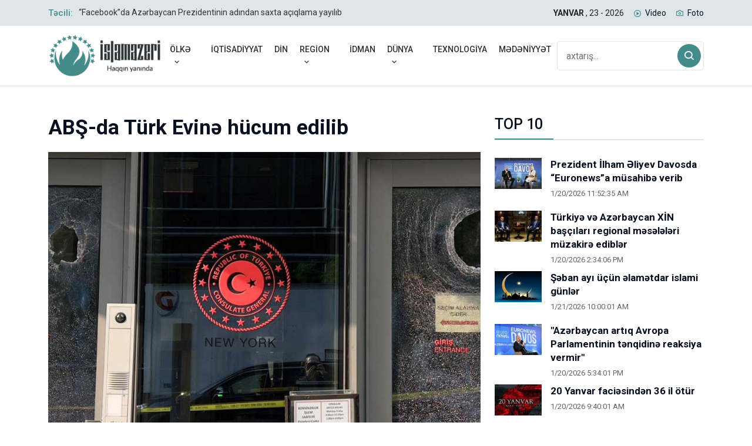

--- FILE ---
content_type: text/html; Charset=utf-8
request_url: http://islamazeri.org/abs-da-turk-evine-hucum-edilib.html
body_size: 24821
content:
<!DOCTYPE html>

<html dir="ltr" lang="az_AZ">
<head>


	<meta http-equiv="content-type" content="text/html; charset=utf-8" />
	<meta name="viewport" content="width=device-width, initial-scale=1, shrink-to-fit=no">
	<meta name="keywords" content="" />
	<meta name="description" content="">
	<title>ABŞ-da Türk Evinə hücum edilib</title>
	<link rel="canonical" href="http://islamazeri.org/abs-da-turk-evine-hucum-edilib.html" />
	<meta name="google-site-verification" content="AtJzhzFJVgH7PX_MKec--PGY_v5u0FcaeCN8o2ZynGY" />

	<meta property="og:locale" content="az"/>
	<meta property="og:type" content="article"/>
	<meta property="og:title" content="ABŞ-da Türk Evinə hücum edilib"/>
	<meta property="og:description" content="Türkiyənin BMT-dəki daimi nümayəndəliyinin yanındakı Türk Evinə hücum edilib."/>
	<meta property="og:site_name" content="ABŞ-da Türk Evinə hücum edilib"/>
	<meta property="og:url" content="http://islamazeri.org/abs-da-turk-evine-hucum-edilib.html"/>
	<meta property="fb:app_id" content="579236928848010"/>


	<meta property="og:image" content="http://islamazeri.org/image/haber/abs-da-turk-evine-hucum-edilib-6564.jpg"/>
	<meta name="twitter:card" content="summary">
	<meta name="twitter:image" content="http://islamazeri.org/image/haber/abs-da-turk-evine-hucum-edilib-6564.jpg">
	<meta name="twitter:domain" content="http://islamazeri.org/">
	<meta name="twitter:site" content="@0">
	<meta name="twitter:creator" content="@0">
	<meta name="twitter:url" content="http://islamazeri.org/abs-da-turk-evine-hucum-edilib.html">
	<meta name="twitter:title" content="ABŞ-da Türk Evinə hücum edilib">
	<meta name="twitter:description" content="Türkiyənin BMT-dəki daimi nümayəndəliyinin yanındakı Türk Evinə hücum edilib.">
<link rel="apple-touch-icon" href="http://islamazeri.org/3goz/images/logo/icon-144.png" sizes="144x144">
<link rel="apple-touch-icon" href="http://islamazeri.org/3goz/images/logo/icon-114.png" sizes="114x114">
<link rel="apple-touch-icon" href="http://islamazeri.org/3goz/images/logo/icon-72.png" sizes="72x72">
<link rel="apple-touch-icon" href="http://islamazeri.org/3goz/images/logo/icon-57.png" sizes="57x57">
<link rel="icon" type="image/png" href="http://islamazeri.org/3goz/images/logo/icon-16.png" sizes="16x16">
<link rel="icon" type="image/png" href="http://islamazeri.org/3goz/images/logo/icon-32.png" sizes="32x32">
<link rel="icon" type="image/png" href="http://islamazeri.org/3goz/images/logo/icon-96.png" sizes="96x96">
<link rel="stylesheet" href="http://islamazeri.org/3goz/css/bootstrap.min.css">
<link rel="stylesheet" href="http://islamazeri.org/3goz/css/animate.min.css">
<link rel="stylesheet" href="http://islamazeri.org/3goz/css/meanmenu.css">
<link rel="stylesheet" href="http://islamazeri.org/3goz/css/boxicons.min.css">
<link rel="stylesheet" href="http://islamazeri.org/3goz/css/owl.carousel.min.css">
<link rel="stylesheet" href="http://islamazeri.org/3goz/css/owl.theme.default.min.css">
<link rel="stylesheet" href="http://islamazeri.org/3goz/css/magnific-popup.min.css">
<link rel="stylesheet" href="http://islamazeri.org/3goz/css/nice-select.min.css">
<link rel="stylesheet" href="http://islamazeri.org/3goz/css/style.css">
<link rel="stylesheet" href="http://islamazeri.org/3goz/css/responsive.css">

</head>
<body>
<div class="top-header-area bg-color">
<div class="container">
<div class="row align-items-center">
<div class="col-lg-6">
<div class="breaking-news-content">
<h6 class="breaking-title">Təcili:</h6>
<div class="breaking-news-slides owl-carousel owl-theme">

	 
<div class="single-breaking-news">
<p>
<a href="/facebookda-azerbaycan-prezidentinin-adindan-saxta-aciqlama-yayilib22126.html">“Facebook”da Azərbaycan Prezidentinin adından saxta açıqlama yayılıb</a>
</p>
</div>
 
<div class="single-breaking-news">
<p>
<a href="/oten-il-azerbaycan-22-olkeye-neft-ixrac-edib.html">Ötən il Azərbaycan 22 ölkəyə neft ixrac edib</a>
</p>
</div>
 
<div class="single-breaking-news">
<p>
<a href="/sumqayitda-3000-abonentin-qazi-kesilecek22126.html">Sumqayıtda 3000 abonentin qazı kəsiləcək</a>
</p>
</div>
 
<div class="single-breaking-news">
<p>
<a href="/abs-minlerle-isid-terrorcusunu-iraqa-kocurecek.html">ABŞ minlərlə İŞİD terrorçusunu İraqa köçürəcək</a>
</p>
</div>
 
<div class="single-breaking-news">
<p>
<a href="/ilham-liyev-umumdunya-iqtisadi-forumu-cercivesinde-panel-iclasda-istirak-edib.html">İlham Əliyev Ümumdünya İqtisadi Forumu çərçivəsində panel iclasda iştirak edib</a>
</p>
</div>
 
<div class="single-breaking-news">
<p>
<a href="/sabah-yollar-buz-baglayacaq-proqnoz22126.html">Sabah yollar buz bağlayacaq - PROQNOZ</a>
</p>
</div>
 
<div class="single-breaking-news">
<p>
<a href="/yanvar-ayinin-pensiya-odenisi-yekunlasib22126.html">Yanvar ayının pensiya ödənişi yekunlaşıb</a>
</p>
</div>
 
<div class="single-breaking-news">
<p>
<a href="/irandaki-son-hadiselerde-heyatini-itirenlerin-sayi.html">İrandakı son hadisələrdə həyatını itirənlərin sayı</a>
</p>
</div>
 
<div class="single-breaking-news">
<p>
<a href="/maliki-yeniden-iraq-bas-naziri-ola-biler.html">Maliki yenidən İraq baş naziri ola bilər</a>
</p>
</div>
 
<div class="single-breaking-news">
<p>
<a href="/bakinin-xezer-rayonunun-bezi-erazilerinde-isiq-olmayacaq22126.html">Bakının Xəzər rayonunun bəzi ərazilərində işıq olmayacaq</a>
</p>
</div>


</div>
</div>
</div>
<div class="col-lg-6">
<ul class="top-header-others">
<li class="time">
<strong>YANVAR
								
								
								</strong>
								, 23 - 2026
</li>
<li><i class='bx bx-play-circle'></i><a href="/videolar/">Video</a></li>
<li><i class='bx bx-camera'></i><a href="/foto/">Foto</a></li>
<!--
<li><i class='bx bx-error-circle'></i><a href="http://old.islamazeri.com">Köhnə sayt</a></li>
<li><i class='bx bx-left-top-arrow-circle'></i><a href="http://arxiv.islamazeri.com/">Arxiv</a></li>
--!-->
</ul>
</div>
</div>
</div>
 </div><div class="navbar-area">

<div class="main-responsive-nav">
<div class="container">
<div class="main-responsive-menu">
<div class="logo">
<a href="http://islamazeri.org/">
<img src="http://islamazeri.org/3goz/images/logo/logo.png" alt="İslamazeri.com Xəbər Portalı">
</a>
</div>
</div>
</div>
</div>




<div class="main-navbar">
<div class="container">
<nav class="navbar navbar-expand-md navbar-light">
<a class="navbar-brand" href="http://islamazeri.org/">
<img src="http://islamazeri.org/3goz/images/logo/logo.png" alt="İslamazeri.com Xəbər Portalı">
</a>
<div class="collapse navbar-collapse mean-menu" id="navbarSupportedContent">
<ul class="navbar-nav">

<li class="nav-item"><a class="nav-link" href="#">ÖLKƏ<i class='bx bx-chevron-down'></i></a>
<ul class="dropdown-menu">

<li class="nav-item"><a class="nav-link" href="/siyast/">SİYASƏT</a></li>

<li class="nav-item"><a class="nav-link" href="/munasibet/">MÜNASİBƏT</a></li>

<li class="nav-item"><a class="nav-link" href="/shiyye/">SƏHİYYƏ</a></li>

<li class="nav-item"><a class="nav-link" href="/harbi/">HƏRBİ</a></li>




</ul>
</li>

<li class="nav-item" ><a class="nav-link" href="/iqtisadiyyat/">İQTİSADİYYAT</a></li>

<li class="nav-item" ><a class="nav-link" href="/din/">DİN</a></li>

<li class="nav-item"><a class="nav-link" href="#">REGİON<i class='bx bx-chevron-down'></i></a>
<ul class="dropdown-menu">

<li class="nav-item"><a class="nav-link" href="/gurcustan/">GÜRCÜSTAN</a></li>

<li class="nav-item"><a class="nav-link" href="/rusiya/">RUSİYA</a></li>

<li class="nav-item"><a class="nav-link" href="/iran/">İRAN</a></li>

<li class="nav-item"><a class="nav-link" href="/turkiye/">TÜRKİYƏ</a></li>




</ul>
</li>

<li class="nav-item" ><a class="nav-link" href="/idman/">İDMAN</a></li>

<li class="nav-item"><a class="nav-link" href="#">DÜNYA<i class='bx bx-chevron-down'></i></a>
<ul class="dropdown-menu">

<li class="nav-item"><a class="nav-link" href="/islam-dunyasi/">İSLAM DÜNYASI</a></li>

<li class="nav-item"><a class="nav-link" href="/maraqli/">MARAQLI</a></li>




</ul>
</li>

<li class="nav-item" ><a class="nav-link" href="/texnologiya/">TEXNOLOGİYA</a></li>

<li class="nav-item" ><a class="nav-link" href="/medeniyyet/">MƏDƏNİYYƏT</a></li>

</ul>
<div class="others-options d-flex align-items-center">
<div class="option-item">
<form class="search-box" method="get" action="/axtaris/">
<input type="text" name="q" class="form-control" placeholder="axtarış...">
<button type="submit"><i class='bx bx-search'></i></button>
</form>
</div>
</div>
</div>
</nav>
</div>
</div>



<div class="others-option-for-responsive">
<div class="container">
<div class="dot-menu">
<div class="inner">
<i class="bx bx-search"></i>
</div>
</div>
<div class="container">
<div class="option-inner">
<div class="others-options d-flex align-items-center">
<div class="option-item">
<form class="search-box" method="get" action="/axtaris/">
<input type="text" name="q" class="form-control" placeholder="axtarış...">
<button type="submit"><i class='bx bx-search'></i></button>
</form>
</div>
</div>
</div>
</div>
</div>
</div>
</div>








<section class="news-details-area ptb-50">
<div class="container">
<div class="row">
<div class="col-lg-8 col-md-12">
<div class="blog-details-desc">

<h1>ABŞ-da Türk Evinə hücum edilib</h1>


<div class="article-image">
<img src="http://islamazeri.org/image/haber/abs-da-turk-evine-hucum-edilib-6564.jpg" alt="ABŞ-da Türk Evinə hücum edilib" width="856">
</div>


<div class="article-content">
<span>Yayınlanma tarixi: 5/23/2023 10:00:47 AM</span>
<blockquote class="wp-block-quote">
<p>Türkiyənin BMT-dəki daimi nümayəndəliyinin yanındakı Türk Evinə hücum edilib. </p>
</blockquote>
<p><div>
<p>İslamazeri.com trthaber-ə istinadən xəbər verir ki, Türkiyənin BMT-dəki daimi nümayəndəliyi və Nyu-Yorkdakı baş konsulluğunun yerləşdiyi Türk Evinə hücum edilib.<br />Məlumata əsasən, naməlum bir şəxs əlində dəmir parçası ilə binanın aşağı mərtəbələrinin şüşələrini sındırıb.<br />Nyu York polisi hücumla bağlı araşdırmalara başlayıb.<br />Türkiyenin Nyu Yorkdakı baş konsulu Reyhan Özgür hücumla bağlı verdiyi açıqlamada bildirib ki, Türk Evinə edilən hücum nəticəsində xəsarət alan olmayıb.<br />Baş konsul Reyhan Özgür qeyd edib ki, hadisə yerli vaxtla saat 03:14-də naməlum şəxs tərəfindən törədilib. O, təcavüzkarın əlindəki dəmir parçası ilə binanın aşağı mərtəbələrinin şüşələrini sındırdığını deyib.<br />”Hücumla bağlı Nyu York polisinə məlumat verilib. Yerli hakimiyyət orqanlarına təcavüzkarın müəyyən edilərək saxlanmasını gözlədiyimizi çatdırdıq”,-deyə Reyhan Özgür bildirib.</p>
<div>&nbsp;</div>
</div>
<p>&nbsp;</p>
<footer>
<div>&nbsp;</div>
</footer>
<p>&nbsp;</p></p>

</div>


										


</div>


<div class="article-footer">
<div class="article-share">
<ul class="social"><li><span>Xəbəri paylaş:</span></li>
<li><a href="http://www.facebook.com/sharer.php?u=http://islamazeri.org/abs-da-turk-evine-hucum-edilib.html" target="_blank"><i class='bx bxl-facebook'></i></a></li>
<li><a href="https://twitter.com/share?url=http://islamazeri.org/abs-da-turk-evine-hucum-edilib.html&text=ABŞ-da Türk Evinə hücum edilib" target="_blank"><i class='bx bxl-twitter'></i></a></li>
<li><a href="https://www.linkedin.com/shareArticle?mini=true&url=http://islamazeri.org/abs-da-turk-evine-hucum-edilib.html&title=ABŞ-da Türk Evinə hücum edilib" target="_blank"><i class='bx bxl-linkedin'></i></a></li>
<li><a href="https://pinterest.com/pin/create/button/?url=http://islamazeri.org/abs-da-turk-evine-hucum-edilib.html&media=http://islamazeri.org/image/haber/abs-da-turk-evine-hucum-edilib-6564.jpg&description=ABŞ-da Türk Evinə hücum edilib" target="_blank"><i class='bx bxl-pinterest'></i></a></li>
</ul>
</div>
</div>



</div>



<div class="col-lg-4">
<aside class="widget-area">


<section class="widget widget_latest_news_thumb">
<h3 class="widget-title">TOP 10</h3>

<article class="item">
<a class="thumb" href="/prezident-ilham-liyev-davosda-euronewsa-musahibe-verib.html"><img src="http://islamazeri.org/image/haber/125x83/prezident-ilham-liyev-davosda-euronewsa-musahibe-verib-7450.jpg" alt="Prezident İlham Əliyev Davosda “Euronews”a müsahibə verib"></a>

<div class="info">
<h4 class="title usmall"><a href="/prezident-ilham-liyev-davosda-euronewsa-musahibe-verib.html">Prezident İlham Əliyev Davosda “Euronews”a müsahibə verib</a></h4>
<span>1/20/2026 11:52:35 AM</span>
</div>
</article>

<article class="item">
<a class="thumb" href="/turkiye-ve-azerbaycan-xin-bascilari-regional-meseleleri-muzakire-edibler20126.html"><img src="http://islamazeri.org/image/haber/125x83/turkiye-ve-azerbaycan-xin-bascilari-regional-meseleleri-muzakire-edibler20126-7455.jpg" alt="Türkiyə və Azərbaycan XİN başçıları regional məsələləri müzakirə ediblər"></a>

<div class="info">
<h4 class="title usmall"><a href="/turkiye-ve-azerbaycan-xin-bascilari-regional-meseleleri-muzakire-edibler20126.html">Türkiyə və Azərbaycan XİN başçıları regional məsələləri müzakirə ediblər</a></h4>
<span>1/20/2026 2:34:06 PM</span>
</div>
</article>

<article class="item">
<a class="thumb" href="/seban-ayi-ucun-elametdar-islami-gunler.html"><img src="http://islamazeri.org/image/haber/125x83/seban-ayi-ucun-elametdar-islami-gunler-7464.jpg" alt="Şəban ayı üçün əlamətdar islami günlər"></a>

<div class="info">
<h4 class="title usmall"><a href="/seban-ayi-ucun-elametdar-islami-gunler.html">Şəban ayı üçün əlamətdar islami günlər</a></h4>
<span>1/21/2026 10:00:01 AM</span>
</div>
</article>

<article class="item">
<a class="thumb" href="/azerbaycan-artiq-avropa-parlamentinin-tenqidine-reaksiya-vermir.html"><img src="http://islamazeri.org/image/haber/125x83/azerbaycan-artiq-avropa-parlamentinin-tenqidine-reaksiya-vermir-7459.jpg" alt=""Azərbaycan artıq Avropa Parlamentinin tənqidinə reaksiya vermir""></a>

<div class="info">
<h4 class="title usmall"><a href="/azerbaycan-artiq-avropa-parlamentinin-tenqidine-reaksiya-vermir.html">"Azərbaycan artıq Avropa Parlamentinin tənqidinə reaksiya vermir"</a></h4>
<span>1/20/2026 5:34:01 PM</span>
</div>
</article>

<article class="item">
<a class="thumb" href="/20-yanvar-faciesinden-36-il-otur20126.html"><img src="http://islamazeri.org/image/haber/125x83/20-yanvar-faciesinden-36-il-otur-7444.jpg" alt="20 Yanvar faciəsindən 36 il ötür"></a>

<div class="info">
<h4 class="title usmall"><a href="/20-yanvar-faciesinden-36-il-otur20126.html">20 Yanvar faciəsindən 36 il ötür</a></h4>
<span>1/20/2026 9:40:01 AM</span>
</div>
</article>

<article class="item">
<a class="thumb" href="/din-qarli-hava-ile-bagli-hereket-istirakcilarina-muraciet-edib.html"><img src="http://islamazeri.org/image/haber/125x83/din-qarli-hava-ile-bagli-hereket-istirakcilarina-muraciet-edib-7446.jpg" alt="DİN qarlı hava ilə bağlı hərəkət iştirakçılarına müraciət edib"></a>

<div class="info">
<h4 class="title usmall"><a href="/din-qarli-hava-ile-bagli-hereket-istirakcilarina-muraciet-edib.html">DİN qarlı hava ilə bağlı hərəkət iştirakçılarına müraciət edib</a></h4>
<span>1/20/2026 7:27:01 PM</span>
</div>
</article>

<article class="item">
<a class="thumb" href="/irandaki-igtisaslar-zamani-felestin-sefiri-xesaret-alibmis.html"><img src="http://islamazeri.org/image/haber/125x83/irandaki-igtisaslar-zamani-felestin-sefiri-xesaret-alibmis-7481.jpg" alt="İrandakı iğtişaşlar zamanı Fələstin səfiri xəsarət alıbmış"></a>

<div class="info">
<h4 class="title usmall"><a href="/irandaki-igtisaslar-zamani-felestin-sefiri-xesaret-alibmis.html">İrandakı iğtişaşlar zamanı Fələstin səfiri xəsarət alıbmış</a></h4>
<span>1/21/2026 6:37:35 PM</span>
</div>
</article>

<article class="item">
<a class="thumb" href="/azerbaycanda-ne-qeder-insan-pensiya-alir-aciqlama.html"><img src="http://islamazeri.org/image/haber/125x83/azerbaycanda-ne-qeder-insan-pensiya-alir-aciqlama-7458.jpg" alt="Azərbaycanda nə qədər insan pensiya alır? - AÇIQLAMA"></a>

<div class="info">
<h4 class="title usmall"><a href="/azerbaycanda-ne-qeder-insan-pensiya-alir-aciqlama.html">Azərbaycanda nə qədər insan pensiya alır? - AÇIQLAMA</a></h4>
<span>1/20/2026 4:29:05 PM</span>
</div>
</article>

<article class="item">
<a class="thumb" href="/imam-cavadin-es-qunut-duasi.html"><img src="http://islamazeri.org/image/haber/125x83/imam-cavadin-es-qunut-duasi-7447.jpg" alt="İmam Cavadın (ə.s) qunut duası"></a>

<div class="info">
<h4 class="title usmall"><a href="/imam-cavadin-es-qunut-duasi.html">İmam Cavadın (ə.s) qunut duası</a></h4>
<span>1/20/2026 10:49:38 AM</span>
</div>
</article>

<article class="item">
<a class="thumb" href="/xankendi-xocali-ve-agderede-bayraqlar-yariyadek-endirilib20126.html"><img src="http://islamazeri.org/image/haber/125x83/xankendi-xocali-ve-agderede-bayraqlar-yariyadek-endirilib20126-7452.jpg" alt="Xankəndi, Xocalı və Ağdərədə bayraqlar yarıyadək endirilib"></a>

<div class="info">
<h4 class="title usmall"><a href="/xankendi-xocali-ve-agderede-bayraqlar-yariyadek-endirilib20126.html">Xankəndi, Xocalı və Ağdərədə bayraqlar yarıyadək endirilib</a></h4>
<span>1/20/2026 12:51:01 PM</span>
</div>
</article>




</section><section class="widget widget_stay_connected">
<h3 class="widget-title">BİZİ İZLƏYİN</h3>
<ul class="stay-connected-list">
<li><a href="https://www.facebook.com/islamazericom"><i class='bx bxl-facebook'></i>Facebook</a></li>
<li><a href="https://twitter.com/islamazericom1" class="twitter"><i class='bx bxl-twitter'></i>Twitter</a></li>
<li><a href="https://telegram.me/islamazericom" class="telegram"><i class='bx bxl-telegram'></i>Telegram</a></li>
<li><a href="https://www.youtube.com/user/videoxeberler" class="youtube"><i class='bx bxl-youtube'></i>Youtube</a></li>
<li><a href="https://www.instagram.com/islamazericom/" class="instagram"><i class='bx bxl-instagram'></i>Instagram</a></li>
<li><a href="http://islamazeri.com/rss/haber.xml" class="wifi"><i class='bx bx-wifi'></i>RSS</a></li>
</ul>
</section>





</aside>
</div>
</div>


<div class="section-title ptb-50">
<h2>GÜNÜN MANŞETLERİ</h2>
</div>


</div>
<section class="main-default-news-area">
<div class="container">
<div class="row">



<!-- SOL KOLON -->
<div class="col-lg-3">


<div class="single-main-default-news">
    <a href="/abs-minlerle-isid-terrorcusunu-iraqa-kocurecek.html">
        <img src="http://islamazeri.org/image/haber/420x280/abs-minlerle-isid-terrorcusunu-iraqa-kocurecek-7498.jpg" alt="ABŞ minlərlə İŞİD terrorçusunu İraqa köçürəcək">
    </a>
    <div class="news-content">
        <div class="tag">DÜNYA / MARAQLI</div>
        <h3><a href="/abs-minlerle-isid-terrorcusunu-iraqa-kocurecek.html">ABŞ minlərlə İŞİD terrorçusunu İraqa köçürəcək</a></h3>
        <span>1/22/2026 3:33:16 PM</span>
    </div>
</div>



<div class="single-main-default-news">
    <a href="/ilham-liyev-umumdunya-iqtisadi-forumu-cercivesinde-panel-iclasda-istirak-edib.html">
        <img src="http://islamazeri.org/image/haber/420x280/ilham-liyev-umumdunya-iqtisadi-forumu-cercivesinde-panel-iclasda-istirak-edib-7497.jpg" alt="İlham Əliyev Ümumdünya İqtisadi Forumu çərçivəsində panel iclasda iştirak edib">
    </a>
    <div class="news-content">
        <div class="tag">ÖLKƏ / SİYASƏT</div>
        <h3><a href="/ilham-liyev-umumdunya-iqtisadi-forumu-cercivesinde-panel-iclasda-istirak-edib.html">İlham Əliyev Ümumdünya İqtisadi Forumu çərçivəsində panel iclasda iştirak edib</a></h3>
        <span>1/22/2026 2:51:18 PM</span>
    </div>
</div>


</div>

<!-- ORTA KOLON -->
<div class="col-lg-6">


<div class="single-main-default-news-inner">
    <a href="/bu-usaq-qidasinda-cirklendirici-askarlandi-valideynlrin-nzrin.html">
        <img src="http://islamazeri.org/image/haber/650x433/bu-usaq-qidasinda-cirklendirici-askarlandi-valideynlrin-nzrin-7491.jpg" alt="Bu uşaq qidasında çirkləndirici aşkarlandı - VALİDEYNLƏRİN NƏZƏRİNƏ!">
    </a>
    <div class="news-content">
        <div class="tag">ÖLKƏ / SƏHİYYƏ</div>
        <h3><a href="/bu-usaq-qidasinda-cirklendirici-askarlandi-valideynlrin-nzrin.html">Bu uşaq qidasında çirkləndirici aşkarlandı - VALİDEYNLƏRİN NƏZƏRİNƏ!</a></h3>
        <span>1/22/2026 12:50:01 PM</span>
    </div>
</div>


</div>

<!-- SAĞ KOLON -->
<div class="col-lg-3">


<div class="single-main-default-news">
    <a href="/irandaki-son-hadiselerde-heyatini-itirenlerin-sayi.html">
        <img src="http://islamazeri.org/image/haber/420x280/irandaki-son-hadiselerde-heyatini-itirenlerin-sayi-7494.jpg" alt="İrandakı son hadisələrdə həyatını itirənlərin sayı">
    </a>
    <div class="news-content">
        <div class="tag">REGİON / İRAN</div>
        <h3><a href="/irandaki-son-hadiselerde-heyatini-itirenlerin-sayi.html">İrandakı son hadisələrdə həyatını itirənlərin sayı</a></h3>
        <span>1/22/2026 12:26:27 PM</span>
    </div>
</div>



<div class="single-main-default-news">
    <a href="/maliki-yeniden-iraq-bas-naziri-ola-biler.html">
        <img src="http://islamazeri.org/image/haber/420x280/maliki-yeniden-iraq-bas-naziri-ola-biler-7493.jpg" alt="Maliki yenidən İraq baş naziri ola bilər">
    </a>
    <div class="news-content">
        <div class="tag">DÜNYA / İSLAM DÜNYASI</div>
        <h3><a href="/maliki-yeniden-iraq-bas-naziri-ola-biler.html">Maliki yenidən İraq baş naziri ola bilər</a></h3>
        <span>1/22/2026 12:08:21 PM</span>
    </div>
</div>


</div>

</div>
</div>
</section>




</section>


<div class="copyright-area">
<div class="container">
<div class="copyright-area-content">
<p><a href="http://islamazeri.org/">
<img src="http://islamazeri.org/3goz/images/logo/logo.png" alt="İslamazeri.com Xəbər Portalı">
</a></p>
<p>Copyright © 2022 İslamazeri.com Xəbər Portalı. <br>islamazeri.com portalında yayımlanan məlumatların bütün hüquqları qorunur. islamazeri.com-a İstinad edilmədən yenidən yayımlanması qadağandır.</p>
<ul>

</ul>
<div class="single-footer-widget">
<ul class="social">
<li><a href="https://www.facebook.com/islamazericom"><i class='bx bxl-facebook'></i></a></li>
<li><a href="https://twitter.com/islamazericom1" class="twitter"><i class='bx bxl-twitter'></i></a></li>
<li><a href="https://telegram.me/islamazericom" class="telegram"><i class='bx bxl-telegram'></i></a></li>
<li><a href="https://www.youtube.com/user/videoxeberler" class="youtube"><i class='bx bxl-youtube'></i></a></li>
<li><a href="https://www.instagram.com/islamazericom/" class="instagram"><i class='bx bxl-instagram'></i></a></li>
<li><a href="https://www.tiktok.com/@islamazeri?_t=8ZpwnDkM8Kv&_r=1" class="wifi"><i class='fa-brands fa-tiktok'></i></a></li>
</ul>
</div>
<p>Web Design: <a target="_blank" href="https://quattroproject.com/">Quattro Project</a></p>
</div>
</div>
</div>


<div class="go-top">
<i class='bx bx-up-arrow-alt'></i>
</div>

<link rel="stylesheet" href="https://cdnjs.cloudflare.com/ajax/libs/font-awesome/6.2.1/css/all.min.css">


<script src="http://islamazeri.org/3goz/js/jquery.min.js"></script>
<script src="http://islamazeri.org/3goz/js/popper.min.js"></script>
<script src="http://islamazeri.org/3goz/js/bootstrap.min.js"></script>
<script src="http://islamazeri.org/3goz/js/jquery.meanmenu.js"></script>
<script src="http://islamazeri.org/3goz/js/owl.carousel.min.js"></script>
<script src="http://islamazeri.org/3goz/js/jquery.magnific-popup.min.js"></script>
<script src="http://islamazeri.org/3goz/js/nice-select.min.js"></script>
<script src="http://islamazeri.org/3goz/js/jquery.ajaxchimp.min.js"></script>
<script src="http://islamazeri.org/3goz/js/form-validator.min.js"></script>
<script src="http://islamazeri.org/3goz/js/contact-form-script.js"></script>
<script src="http://islamazeri.org/3goz/js/wow.min.js"></script>
<script src="http://islamazeri.org/3goz/js/main.js"></script>


</body>
</html>

--- FILE ---
content_type: text/css
request_url: http://islamazeri.org/3goz/css/owl.theme.default.min.css
body_size: 1959
content:



.owl-theme .owl-nav {
	text-align: center;
	-webkit-tap-highlight-color: transparent
}

.owl-theme .owl-dots {
    position: relative;
    padding: 0px;
    display: table;
    width: 100%;
    bottom: 0px;
}
 

.owl-theme .owl-nav {
	margin-top: 10px
}

.owl-theme .owl-nav [class*=owl-] {
	color: #FFF;
	font-size: 14px;
	margin: 5px;
	padding: 4px 7px;
	background: #D6D6D6;
	display: inline-block;
	cursor: pointer;
	border-radius: 3px
}

.owl-theme .owl-nav [class*=owl-]:hover {
	background: #869791;
	color: #FFF;
	text-decoration: none
}

.owl-theme .owl-nav .disabled {
	opacity: .5;
	cursor: default
}

.owl-theme .owl-nav.disabled+.owl-dots {
	margin-top: 0px
}
.owl-theme .owl-dots {
background-color: #dfe6e9;
    display: -webkit-box;
    display: -webkit-flex;
    display: -ms-flexbox;
    display: flex;
    -webkit-box-pack: justify;
    -webkit-justify-content: space-between;
    -ms-flex-pack: justify;
    justify-content: space-between;
padding: 11px;width:100%}

.owl-theme .owl-dots .owl-dot button {

    -webkit-border-radius: 33px;
    border-radius: 33px;
    border: 1px solid #f1f1f8;
	background:#fff;
    cursor: pointer;
    font-size: 16px;
    height: 33px;
    line-height: 30px;
    text-align: center;
    width: 33px;
    cursor: pointer;
    -webkit-transition: .4s;
    -o-transition: .4s;
    transition: .4s;
font-weight:600;}

@media screen and (max-width:767px) {
	.owl-theme .owl-dots .owl-dot+.owl-dot {
		margin-left: 10px
	}
	.owl-theme .owl-dots .owl-dot button {
		background-color: #fff;
		height: 12px!important;
		width: 12px!important;
		font-size: 0!important
	}
}

.owl-theme .owl-dots .owl-dot {
 display: -webkit-box;
    display: -webkit-flex;
    display: -ms-flexbox;
    display: flex;
}
.owl-theme .owl-dots .owl-dot.active button {
    background-color: #448b8b;
    color: #fff;
}
.owl-theme .owl-dots .owl-dot:hover button{background:#2d3436;color:#fff!important}



--- FILE ---
content_type: application/javascript
request_url: http://islamazeri.org/3goz/js/bootstrap.min.js
body_size: 62432
content:
/*!
* Bootstrap v5.0.0-beta1 (https://getbootstrap.com/)
* Copyright 2011-2021 The Bootstrap Authors (https://github.com/twbs/bootstrap/graphs/contributors)
* Licensed under MIT (https://github.com/twbs/bootstrap/blob/main/LICENSE)
*/
!function(t,e){"object"==typeof exports&&"undefined"!=typeof module?module.exports=e(require("@popperjs/core")):"function"==typeof define&&define.amd?define(["@popperjs/core"],e):(t="undefined"!=typeof globalThis?globalThis:t||self).bootstrap=e(t.Popper)}(this,(function(t){"use strict";function e(t){if(t&&t.__esModule)return t;var e=Object.create(null);return t&&Object.keys(t).forEach((function(n){if("default"!==n){var i=Object.getOwnPropertyDescriptor(t,n);Object.defineProperty(e,n,i.get?i:{enumerable:!0,get:function(){return t[n]}})}})),e.default=t,Object.freeze(e)}var n=e(t);function i(t,e){for(var n=0;n<e.length;n++){var i=e[n];i.enumerable=i.enumerable||!1,i.configurable=!0,"value"in i&&(i.writable=!0),Object.defineProperty(t,i.key,i)}}function o(t,e,n){return e&&i(t.prototype,e),n&&i(t,n),t}function s(){return(s=Object.assign||function(t){for(var e=1;e<arguments.length;e++){var n=arguments[e];for(var i in n)Object.prototype.hasOwnProperty.call(n,i)&&(t[i]=n[i])}return t}).apply(this,arguments)}function r(t,e){t.prototype=Object.create(e.prototype),t.prototype.constructor=t,t.__proto__=e}var a,l,c=function(t){do{t+=Math.floor(1e6*Math.random())}while(document.getElementById(t));return t},u=function(t){var e=t.getAttribute("data-bs-target");if(!e||"#"===e){var n=t.getAttribute("href");e=n&&"#"!==n?n.trim():null}return e},d=function(t){var e=u(t);return e&&document.querySelector(e)?e:null},f=function(t){var e=u(t);return e?document.querySelector(e):null},h=function(t){if(!t)return 0;var e=window.getComputedStyle(t),n=e.transitionDuration,i=e.transitionDelay,o=Number.parseFloat(n),s=Number.parseFloat(i);return o||s?(n=n.split(",")[0],i=i.split(",")[0],1e3*(Number.parseFloat(n)+Number.parseFloat(i))):0},p=function(t){t.dispatchEvent(new Event("transitionend"))},g=function(t){return(t[0]||t).nodeType},m=function(t,e){var n=!1,i=e+5;t.addEventListener("transitionend",(function e(){n=!0,t.removeEventListener("transitionend",e)})),setTimeout((function(){n||p(t)}),i)},_=function(t,e,n){Object.keys(n).forEach((function(i){var o,s=n[i],r=e[i],a=r&&g(r)?"element":null==(o=r)?""+o:{}.toString.call(o).match(/\s([a-z]+)/i)[1].toLowerCase();if(!new RegExp(s).test(a))throw new Error(t.toUpperCase()+': Option "'+i+'" provided type "'+a+'" but expected type "'+s+'".')}))},v=function(t){if(!t)return!1;if(t.style&&t.parentNode&&t.parentNode.style){var e=getComputedStyle(t),n=getComputedStyle(t.parentNode);return"none"!==e.display&&"none"!==n.display&&"hidden"!==e.visibility}return!1},b=function(){return function(){}},y=function(t){return t.offsetHeight},w=function(){var t=window.jQuery;return t&&!document.body.hasAttribute("data-bs-no-jquery")?t:null},E=function(t){"loading"===document.readyState?document.addEventListener("DOMContentLoaded",t):t()},T="rtl"===document.documentElement.dir,k=(a={},l=1,{set:function(t,e,n){void 0===t.bsKey&&(t.bsKey={key:e,id:l},l++),a[t.bsKey.id]=n},get:function(t,e){if(!t||void 0===t.bsKey)return null;var n=t.bsKey;return n.key===e?a[n.id]:null},delete:function(t,e){if(void 0!==t.bsKey){var n=t.bsKey;n.key===e&&(delete a[n.id],delete t.bsKey)}}}),A=function(t,e,n){k.set(t,e,n)},L=function(t,e){return k.get(t,e)},C=function(t,e){k.delete(t,e)},D=/[^.]*(?=\..*)\.|.*/,S=/\..*/,N=/::\d+$/,O={},I=1,j={mouseenter:"mouseover",mouseleave:"mouseout"},P=new Set(["click","dblclick","mouseup","mousedown","contextmenu","mousewheel","DOMMouseScroll","mouseover","mouseout","mousemove","selectstart","selectend","keydown","keypress","keyup","orientationchange","touchstart","touchmove","touchend","touchcancel","pointerdown","pointermove","pointerup","pointerleave","pointercancel","gesturestart","gesturechange","gestureend","focus","blur","change","reset","select","submit","focusin","focusout","load","unload","beforeunload","resize","move","DOMContentLoaded","readystatechange","error","abort","scroll"]);function x(t,e){return e&&e+"::"+I++||t.uidEvent||I++}function H(t){var e=x(t);return t.uidEvent=e,O[e]=O[e]||{},O[e]}function B(t,e,n){void 0===n&&(n=null);for(var i=Object.keys(t),o=0,s=i.length;o<s;o++){var r=t[i[o]];if(r.originalHandler===e&&r.delegationSelector===n)return r}return null}function M(t,e,n){var i="string"==typeof e,o=i?n:e,s=t.replace(S,""),r=j[s];return r&&(s=r),P.has(s)||(s=t),[i,o,s]}function R(t,e,n,i,o){if("string"==typeof e&&t){n||(n=i,i=null);var s=M(e,n,i),r=s[0],a=s[1],l=s[2],c=H(t),u=c[l]||(c[l]={}),d=B(u,a,r?n:null);if(d)d.oneOff=d.oneOff&&o;else{var f=x(a,e.replace(D,"")),h=r?function(t,e,n){return function i(o){for(var s=t.querySelectorAll(e),r=o.target;r&&r!==this;r=r.parentNode)for(var a=s.length;a--;)if(s[a]===r)return o.delegateTarget=r,i.oneOff&&Q.off(t,o.type,n),n.apply(r,[o]);return null}}(t,n,i):function(t,e){return function n(i){return i.delegateTarget=t,n.oneOff&&Q.off(t,i.type,e),e.apply(t,[i])}}(t,n);h.delegationSelector=r?n:null,h.originalHandler=a,h.oneOff=o,h.uidEvent=f,u[f]=h,t.addEventListener(l,h,r)}}}function K(t,e,n,i,o){var s=B(e[n],i,o);s&&(t.removeEventListener(n,s,Boolean(o)),delete e[n][s.uidEvent])}var Q={on:function(t,e,n,i){R(t,e,n,i,!1)},one:function(t,e,n,i){R(t,e,n,i,!0)},off:function(t,e,n,i){if("string"==typeof e&&t){var o=M(e,n,i),s=o[0],r=o[1],a=o[2],l=a!==e,c=H(t),u=e.startsWith(".");if(void 0===r){u&&Object.keys(c).forEach((function(n){!function(t,e,n,i){var o=e[n]||{};Object.keys(o).forEach((function(s){if(s.includes(i)){var r=o[s];K(t,e,n,r.originalHandler,r.delegationSelector)}}))}(t,c,n,e.slice(1))}));var d=c[a]||{};Object.keys(d).forEach((function(n){var i=n.replace(N,"");if(!l||e.includes(i)){var o=d[n];K(t,c,a,o.originalHandler,o.delegationSelector)}}))}else{if(!c||!c[a])return;K(t,c,a,r,s?n:null)}}},trigger:function(t,e,n){if("string"!=typeof e||!t)return null;var i,o=w(),s=e.replace(S,""),r=e!==s,a=P.has(s),l=!0,c=!0,u=!1,d=null;return r&&o&&(i=o.Event(e,n),o(t).trigger(i),l=!i.isPropagationStopped(),c=!i.isImmediatePropagationStopped(),u=i.isDefaultPrevented()),a?(d=document.createEvent("HTMLEvents")).initEvent(s,l,!0):d=new CustomEvent(e,{bubbles:l,cancelable:!0}),void 0!==n&&Object.keys(n).forEach((function(t){Object.defineProperty(d,t,{get:function(){return n[t]}})})),u&&d.preventDefault(),c&&t.dispatchEvent(d),d.defaultPrevented&&void 0!==i&&i.preventDefault(),d}},U=function(){function t(t){t&&(this._element=t,A(t,this.constructor.DATA_KEY,this))}return t.prototype.dispose=function(){C(this._element,this.constructor.DATA_KEY),this._element=null},t.getInstance=function(t){return L(t,this.DATA_KEY)},o(t,null,[{key:"VERSION",get:function(){return"5.0.0-beta1"}}]),t}(),W="alert",F=function(t){function e(){return t.apply(this,arguments)||this}r(e,t);var n=e.prototype;return n.close=function(t){var e=t?this._getRootElement(t):this._element,n=this._triggerCloseEvent(e);null===n||n.defaultPrevented||this._removeElement(e)},n._getRootElement=function(t){return f(t)||t.closest(".alert")},n._triggerCloseEvent=function(t){return Q.trigger(t,"close.bs.alert")},n._removeElement=function(t){var e=this;if(t.classList.remove("show"),t.classList.contains("fade")){var n=h(t);Q.one(t,"transitionend",(function(){return e._destroyElement(t)})),m(t,n)}else this._destroyElement(t)},n._destroyElement=function(t){t.parentNode&&t.parentNode.removeChild(t),Q.trigger(t,"closed.bs.alert")},e.jQueryInterface=function(t){return this.each((function(){var n=L(this,"bs.alert");n||(n=new e(this)),"close"===t&&n[t](this)}))},e.handleDismiss=function(t){return function(e){e&&e.preventDefault(),t.close(this)}},o(e,null,[{key:"DATA_KEY",get:function(){return"bs.alert"}}]),e}(U);Q.on(document,"click.bs.alert.data-api",'[data-bs-dismiss="alert"]',F.handleDismiss(new F)),E((function(){var t=w();if(t){var e=t.fn[W];t.fn[W]=F.jQueryInterface,t.fn[W].Constructor=F,t.fn[W].noConflict=function(){return t.fn[W]=e,F.jQueryInterface}}}));var Y=function(t){function e(){return t.apply(this,arguments)||this}return r(e,t),e.prototype.toggle=function(){this._element.setAttribute("aria-pressed",this._element.classList.toggle("active"))},e.jQueryInterface=function(t){return this.each((function(){var n=L(this,"bs.button");n||(n=new e(this)),"toggle"===t&&n[t]()}))},o(e,null,[{key:"DATA_KEY",get:function(){return"bs.button"}}]),e}(U);function z(t){return"true"===t||"false"!==t&&(t===Number(t).toString()?Number(t):""===t||"null"===t?null:t)}function X(t){return t.replace(/[A-Z]/g,(function(t){return"-"+t.toLowerCase()}))}Q.on(document,"click.bs.button.data-api",'[data-bs-toggle="button"]',(function(t){t.preventDefault();var e=t.target.closest('[data-bs-toggle="button"]'),n=L(e,"bs.button");n||(n=new Y(e)),n.toggle()})),E((function(){var t=w();if(t){var e=t.fn.button;t.fn.button=Y.jQueryInterface,t.fn.button.Constructor=Y,t.fn.button.noConflict=function(){return t.fn.button=e,Y.jQueryInterface}}}));var q={setDataAttribute:function(t,e,n){t.setAttribute("data-bs-"+X(e),n)},removeDataAttribute:function(t,e){t.removeAttribute("data-bs-"+X(e))},getDataAttributes:function(t){if(!t)return{};var e={};return Object.keys(t.dataset).filter((function(t){return t.startsWith("bs")})).forEach((function(n){var i=n.replace(/^bs/,"");i=i.charAt(0).toLowerCase()+i.slice(1,i.length),e[i]=z(t.dataset[n])})),e},getDataAttribute:function(t,e){return z(t.getAttribute("data-bs-"+X(e)))},offset:function(t){var e=t.getBoundingClientRect();return{top:e.top+document.body.scrollTop,left:e.left+document.body.scrollLeft}},position:function(t){return{top:t.offsetTop,left:t.offsetLeft}}},V={matches:function(t,e){return t.matches(e)},find:function(t,e){var n;return void 0===e&&(e=document.documentElement),(n=[]).concat.apply(n,Element.prototype.querySelectorAll.call(e,t))},findOne:function(t,e){return void 0===e&&(e=document.documentElement),Element.prototype.querySelector.call(e,t)},children:function(t,e){var n,i=(n=[]).concat.apply(n,t.children);return i.filter((function(t){return t.matches(e)}))},parents:function(t,e){for(var n=[],i=t.parentNode;i&&i.nodeType===Node.ELEMENT_NODE&&3!==i.nodeType;)this.matches(i,e)&&n.push(i),i=i.parentNode;return n},prev:function(t,e){for(var n=t.previousElementSibling;n;){if(n.matches(e))return[n];n=n.previousElementSibling}return[]},next:function(t,e){for(var n=t.nextElementSibling;n;){if(this.matches(n,e))return[n];n=n.nextElementSibling}return[]}},$="carousel",G=".bs.carousel",Z={interval:5e3,keyboard:!0,slide:!1,pause:"hover",wrap:!0,touch:!0},J={interval:"(number|boolean)",keyboard:"boolean",slide:"(boolean|string)",pause:"(string|boolean)",wrap:"boolean",touch:"boolean"},tt={TOUCH:"touch",PEN:"pen"},et=function(t){function e(e,n){var i;return(i=t.call(this,e)||this)._items=null,i._interval=null,i._activeElement=null,i._isPaused=!1,i._isSliding=!1,i.touchTimeout=null,i.touchStartX=0,i.touchDeltaX=0,i._config=i._getConfig(n),i._indicatorsElement=V.findOne(".carousel-indicators",i._element),i._touchSupported="ontouchstart"in document.documentElement||navigator.maxTouchPoints>0,i._pointerEvent=Boolean(window.PointerEvent),i._addEventListeners(),i}r(e,t);var n=e.prototype;return n.next=function(){this._isSliding||this._slide("next")},n.nextWhenVisible=function(){!document.hidden&&v(this._element)&&this.next()},n.prev=function(){this._isSliding||this._slide("prev")},n.pause=function(t){t||(this._isPaused=!0),V.findOne(".carousel-item-next, .carousel-item-prev",this._element)&&(p(this._element),this.cycle(!0)),clearInterval(this._interval),this._interval=null},n.cycle=function(t){t||(this._isPaused=!1),this._interval&&(clearInterval(this._interval),this._interval=null),this._config&&this._config.interval&&!this._isPaused&&(this._updateInterval(),this._interval=setInterval((document.visibilityState?this.nextWhenVisible:this.next).bind(this),this._config.interval))},n.to=function(t){var e=this;this._activeElement=V.findOne(".active.carousel-item",this._element);var n=this._getItemIndex(this._activeElement);if(!(t>this._items.length-1||t<0))if(this._isSliding)Q.one(this._element,"slid.bs.carousel",(function(){return e.to(t)}));else{if(n===t)return this.pause(),void this.cycle();var i=t>n?"next":"prev";this._slide(i,this._items[t])}},n.dispose=function(){t.prototype.dispose.call(this),Q.off(this._element,G),this._items=null,this._config=null,this._interval=null,this._isPaused=null,this._isSliding=null,this._activeElement=null,this._indicatorsElement=null},n._getConfig=function(t){return t=s({},Z,t),_($,t,J),t},n._handleSwipe=function(){var t=Math.abs(this.touchDeltaX);if(!(t<=40)){var e=t/this.touchDeltaX;this.touchDeltaX=0,e>0&&this.prev(),e<0&&this.next()}},n._addEventListeners=function(){var t=this;this._config.keyboard&&Q.on(this._element,"keydown.bs.carousel",(function(e){return t._keydown(e)})),"hover"===this._config.pause&&(Q.on(this._element,"mouseenter.bs.carousel",(function(e){return t.pause(e)})),Q.on(this._element,"mouseleave.bs.carousel",(function(e){return t.cycle(e)}))),this._config.touch&&this._touchSupported&&this._addTouchEventListeners()},n._addTouchEventListeners=function(){var t=this,e=function(e){t._pointerEvent&&tt[e.pointerType.toUpperCase()]?t.touchStartX=e.clientX:t._pointerEvent||(t.touchStartX=e.touches[0].clientX)},n=function(e){t._pointerEvent&&tt[e.pointerType.toUpperCase()]&&(t.touchDeltaX=e.clientX-t.touchStartX),t._handleSwipe(),"hover"===t._config.pause&&(t.pause(),t.touchTimeout&&clearTimeout(t.touchTimeout),t.touchTimeout=setTimeout((function(e){return t.cycle(e)}),500+t._config.interval))};V.find(".carousel-item img",this._element).forEach((function(t){Q.on(t,"dragstart.bs.carousel",(function(t){return t.preventDefault()}))})),this._pointerEvent?(Q.on(this._element,"pointerdown.bs.carousel",(function(t){return e(t)})),Q.on(this._element,"pointerup.bs.carousel",(function(t){return n(t)})),this._element.classList.add("pointer-event")):(Q.on(this._element,"touchstart.bs.carousel",(function(t){return e(t)})),Q.on(this._element,"touchmove.bs.carousel",(function(e){return function(e){e.touches&&e.touches.length>1?t.touchDeltaX=0:t.touchDeltaX=e.touches[0].clientX-t.touchStartX}(e)})),Q.on(this._element,"touchend.bs.carousel",(function(t){return n(t)})))},n._keydown=function(t){if(!/input|textarea/i.test(t.target.tagName))switch(t.key){case"ArrowLeft":t.preventDefault(),this.prev();break;case"ArrowRight":t.preventDefault(),this.next()}},n._getItemIndex=function(t){return this._items=t&&t.parentNode?V.find(".carousel-item",t.parentNode):[],this._items.indexOf(t)},n._getItemByDirection=function(t,e){var n="next"===t,i="prev"===t,o=this._getItemIndex(e),s=this._items.length-1;if((i&&0===o||n&&o===s)&&!this._config.wrap)return e;var r=(o+("prev"===t?-1:1))%this._items.length;return-1===r?this._items[this._items.length-1]:this._items[r]},n._triggerSlideEvent=function(t,e){var n=this._getItemIndex(t),i=this._getItemIndex(V.findOne(".active.carousel-item",this._element));return Q.trigger(this._element,"slide.bs.carousel",{relatedTarget:t,direction:e,from:i,to:n})},n._setActiveIndicatorElement=function(t){if(this._indicatorsElement){for(var e=V.find(".active",this._indicatorsElement),n=0;n<e.length;n++)e[n].classList.remove("active");var i=this._indicatorsElement.children[this._getItemIndex(t)];i&&i.classList.add("active")}},n._updateInterval=function(){var t=this._activeElement||V.findOne(".active.carousel-item",this._element);if(t){var e=Number.parseInt(t.getAttribute("data-bs-interval"),10);e?(this._config.defaultInterval=this._config.defaultInterval||this._config.interval,this._config.interval=e):this._config.interval=this._config.defaultInterval||this._config.interval}},n._slide=function(t,e){var n,i,o,s=this,r=V.findOne(".active.carousel-item",this._element),a=this._getItemIndex(r),l=e||r&&this._getItemByDirection(t,r),c=this._getItemIndex(l),u=Boolean(this._interval);if("next"===t?(n="carousel-item-start",i="carousel-item-next",o="left"):(n="carousel-item-end",i="carousel-item-prev",o="right"),l&&l.classList.contains("active"))this._isSliding=!1;else if(!this._triggerSlideEvent(l,o).defaultPrevented&&r&&l){if(this._isSliding=!0,u&&this.pause(),this._setActiveIndicatorElement(l),this._activeElement=l,this._element.classList.contains("slide")){l.classList.add(i),y(l),r.classList.add(n),l.classList.add(n);var d=h(r);Q.one(r,"transitionend",(function(){l.classList.remove(n,i),l.classList.add("active"),r.classList.remove("active",i,n),s._isSliding=!1,setTimeout((function(){Q.trigger(s._element,"slid.bs.carousel",{relatedTarget:l,direction:o,from:a,to:c})}),0)})),m(r,d)}else r.classList.remove("active"),l.classList.add("active"),this._isSliding=!1,Q.trigger(this._element,"slid.bs.carousel",{relatedTarget:l,direction:o,from:a,to:c});u&&this.cycle()}},e.carouselInterface=function(t,n){var i=L(t,"bs.carousel"),o=s({},Z,q.getDataAttributes(t));"object"==typeof n&&(o=s({},o,n));var r="string"==typeof n?n:o.slide;if(i||(i=new e(t,o)),"number"==typeof n)i.to(n);else if("string"==typeof r){if(void 0===i[r])throw new TypeError('No method named "'+r+'"');i[r]()}else o.interval&&o.ride&&(i.pause(),i.cycle())},e.jQueryInterface=function(t){return this.each((function(){e.carouselInterface(this,t)}))},e.dataApiClickHandler=function(t){var n=f(this);if(n&&n.classList.contains("carousel")){var i=s({},q.getDataAttributes(n),q.getDataAttributes(this)),o=this.getAttribute("data-bs-slide-to");o&&(i.interval=!1),e.carouselInterface(n,i),o&&L(n,"bs.carousel").to(o),t.preventDefault()}},o(e,null,[{key:"Default",get:function(){return Z}},{key:"DATA_KEY",get:function(){return"bs.carousel"}}]),e}(U);Q.on(document,"click.bs.carousel.data-api","[data-bs-slide], [data-bs-slide-to]",et.dataApiClickHandler),Q.on(window,"load.bs.carousel.data-api",(function(){for(var t=V.find('[data-bs-ride="carousel"]'),e=0,n=t.length;e<n;e++)et.carouselInterface(t[e],L(t[e],"bs.carousel"))})),E((function(){var t=w();if(t){var e=t.fn[$];t.fn[$]=et.jQueryInterface,t.fn[$].Constructor=et,t.fn[$].noConflict=function(){return t.fn[$]=e,et.jQueryInterface}}}));var nt="collapse",it={toggle:!0,parent:""},ot={toggle:"boolean",parent:"(string|element)"},st=function(t){function e(e,n){var i;(i=t.call(this,e)||this)._isTransitioning=!1,i._config=i._getConfig(n),i._triggerArray=V.find('[data-bs-toggle="collapse"][href="#'+e.id+'"],[data-bs-toggle="collapse"][data-bs-target="#'+e.id+'"]');for(var o=V.find('[data-bs-toggle="collapse"]'),s=0,r=o.length;s<r;s++){var a=o[s],l=d(a),c=V.find(l).filter((function(t){return t===e}));null!==l&&c.length&&(i._selector=l,i._triggerArray.push(a))}return i._parent=i._config.parent?i._getParent():null,i._config.parent||i._addAriaAndCollapsedClass(i._element,i._triggerArray),i._config.toggle&&i.toggle(),i}r(e,t);var n=e.prototype;return n.toggle=function(){this._element.classList.contains("show")?this.hide():this.show()},n.show=function(){var t=this;if(!this._isTransitioning&&!this._element.classList.contains("show")){var n,i;this._parent&&0===(n=V.find(".show, .collapsing",this._parent).filter((function(e){return"string"==typeof t._config.parent?e.getAttribute("data-bs-parent")===t._config.parent:e.classList.contains("collapse")}))).length&&(n=null);var o=V.findOne(this._selector);if(n){var s=n.find((function(t){return o!==t}));if((i=s?L(s,"bs.collapse"):null)&&i._isTransitioning)return}if(!Q.trigger(this._element,"show.bs.collapse").defaultPrevented){n&&n.forEach((function(t){o!==t&&e.collapseInterface(t,"hide"),i||A(t,"bs.collapse",null)}));var r=this._getDimension();this._element.classList.remove("collapse"),this._element.classList.add("collapsing"),this._element.style[r]=0,this._triggerArray.length&&this._triggerArray.forEach((function(t){t.classList.remove("collapsed"),t.setAttribute("aria-expanded",!0)})),this.setTransitioning(!0);var a="scroll"+(r[0].toUpperCase()+r.slice(1)),l=h(this._element);Q.one(this._element,"transitionend",(function(){t._element.classList.remove("collapsing"),t._element.classList.add("collapse","show"),t._element.style[r]="",t.setTransitioning(!1),Q.trigger(t._element,"shown.bs.collapse")})),m(this._element,l),this._element.style[r]=this._element[a]+"px"}}},n.hide=function(){var t=this;if(!this._isTransitioning&&this._element.classList.contains("show")&&!Q.trigger(this._element,"hide.bs.collapse").defaultPrevented){var e=this._getDimension();this._element.style[e]=this._element.getBoundingClientRect()[e]+"px",y(this._element),this._element.classList.add("collapsing"),this._element.classList.remove("collapse","show");var n=this._triggerArray.length;if(n>0)for(var i=0;i<n;i++){var o=this._triggerArray[i],s=f(o);s&&!s.classList.contains("show")&&(o.classList.add("collapsed"),o.setAttribute("aria-expanded",!1))}this.setTransitioning(!0);this._element.style[e]="";var r=h(this._element);Q.one(this._element,"transitionend",(function(){t.setTransitioning(!1),t._element.classList.remove("collapsing"),t._element.classList.add("collapse"),Q.trigger(t._element,"hidden.bs.collapse")})),m(this._element,r)}},n.setTransitioning=function(t){this._isTransitioning=t},n.dispose=function(){t.prototype.dispose.call(this),this._config=null,this._parent=null,this._triggerArray=null,this._isTransitioning=null},n._getConfig=function(t){return(t=s({},it,t)).toggle=Boolean(t.toggle),_(nt,t,ot),t},n._getDimension=function(){return this._element.classList.contains("width")?"width":"height"},n._getParent=function(){var t=this,e=this._config.parent;g(e)?void 0===e.jquery&&void 0===e[0]||(e=e[0]):e=V.findOne(e);var n='[data-bs-toggle="collapse"][data-bs-parent="'+e+'"]';return V.find(n,e).forEach((function(e){var n=f(e);t._addAriaAndCollapsedClass(n,[e])})),e},n._addAriaAndCollapsedClass=function(t,e){if(t&&e.length){var n=t.classList.contains("show");e.forEach((function(t){n?t.classList.remove("collapsed"):t.classList.add("collapsed"),t.setAttribute("aria-expanded",n)}))}},e.collapseInterface=function(t,n){var i=L(t,"bs.collapse"),o=s({},it,q.getDataAttributes(t),"object"==typeof n&&n?n:{});if(!i&&o.toggle&&"string"==typeof n&&/show|hide/.test(n)&&(o.toggle=!1),i||(i=new e(t,o)),"string"==typeof n){if(void 0===i[n])throw new TypeError('No method named "'+n+'"');i[n]()}},e.jQueryInterface=function(t){return this.each((function(){e.collapseInterface(this,t)}))},o(e,null,[{key:"Default",get:function(){return it}},{key:"DATA_KEY",get:function(){return"bs.collapse"}}]),e}(U);Q.on(document,"click.bs.collapse.data-api",'[data-bs-toggle="collapse"]',(function(t){"A"===t.target.tagName&&t.preventDefault();var e=q.getDataAttributes(this),n=d(this);V.find(n).forEach((function(t){var n,i=L(t,"bs.collapse");i?(null===i._parent&&"string"==typeof e.parent&&(i._config.parent=e.parent,i._parent=i._getParent()),n="toggle"):n=e,st.collapseInterface(t,n)}))})),E((function(){var t=w();if(t){var e=t.fn[nt];t.fn[nt]=st.jQueryInterface,t.fn[nt].Constructor=st,t.fn[nt].noConflict=function(){return t.fn[nt]=e,st.jQueryInterface}}}));var rt="dropdown",at=new RegExp("ArrowUp|ArrowDown|Escape"),lt=T?"top-end":"top-start",ct=T?"top-start":"top-end",ut=T?"bottom-end":"bottom-start",dt=T?"bottom-start":"bottom-end",ft=T?"left-start":"right-start",ht=T?"right-start":"left-start",pt={offset:0,flip:!0,boundary:"clippingParents",reference:"toggle",display:"dynamic",popperConfig:null},gt={offset:"(number|string|function)",flip:"boolean",boundary:"(string|element)",reference:"(string|element)",display:"string",popperConfig:"(null|object)"},mt=function(e){function i(t,n){var i;return(i=e.call(this,t)||this)._popper=null,i._config=i._getConfig(n),i._menu=i._getMenuElement(),i._inNavbar=i._detectNavbar(),i._addEventListeners(),i}r(i,e);var a=i.prototype;return a.toggle=function(){if(!this._element.disabled&&!this._element.classList.contains("disabled")){var t=this._element.classList.contains("show");i.clearMenus(),t||this.show()}},a.show=function(){if(!(this._element.disabled||this._element.classList.contains("disabled")||this._menu.classList.contains("show"))){var e=i.getParentFromElement(this._element),o={relatedTarget:this._element};if(!Q.trigger(this._element,"show.bs.dropdown",o).defaultPrevented){if(!this._inNavbar){if(void 0===n)throw new TypeError("Bootstrap's dropdowns require Popper (https://popper.js.org)");var s=this._element;"parent"===this._config.reference?s=e:g(this._config.reference)&&(s=this._config.reference,void 0!==this._config.reference.jquery&&(s=this._config.reference[0])),this._popper=t.createPopper(s,this._menu,this._getPopperConfig())}var r;if("ontouchstart"in document.documentElement&&!e.closest(".navbar-nav"))(r=[]).concat.apply(r,document.body.children).forEach((function(t){return Q.on(t,"mouseover",null,(function(){}))}));this._element.focus(),this._element.setAttribute("aria-expanded",!0),this._menu.classList.toggle("show"),this._element.classList.toggle("show"),Q.trigger(e,"shown.bs.dropdown",o)}}},a.hide=function(){if(!this._element.disabled&&!this._element.classList.contains("disabled")&&this._menu.classList.contains("show")){var t=i.getParentFromElement(this._element),e={relatedTarget:this._element};Q.trigger(t,"hide.bs.dropdown",e).defaultPrevented||(this._popper&&this._popper.destroy(),this._menu.classList.toggle("show"),this._element.classList.toggle("show"),Q.trigger(t,"hidden.bs.dropdown",e))}},a.dispose=function(){e.prototype.dispose.call(this),Q.off(this._element,".bs.dropdown"),this._menu=null,this._popper&&(this._popper.destroy(),this._popper=null)},a.update=function(){this._inNavbar=this._detectNavbar(),this._popper&&this._popper.update()},a._addEventListeners=function(){var t=this;Q.on(this._element,"click.bs.dropdown",(function(e){e.preventDefault(),e.stopPropagation(),t.toggle()}))},a._getConfig=function(t){return t=s({},this.constructor.Default,q.getDataAttributes(this._element),t),_(rt,t,this.constructor.DefaultType),t},a._getMenuElement=function(){return V.next(this._element,".dropdown-menu")[0]},a._getPlacement=function(){var t=this._element.parentNode;if(t.classList.contains("dropend"))return ft;if(t.classList.contains("dropstart"))return ht;var e="end"===getComputedStyle(this._menu).getPropertyValue("--bs-position").trim();return t.classList.contains("dropup")?e?ct:lt:e?dt:ut},a._detectNavbar=function(){return null!==this._element.closest(".navbar")},a._getPopperConfig=function(){var t={placement:this._getPlacement(),modifiers:[{name:"preventOverflow",options:{altBoundary:this._config.flip,rootBoundary:this._config.boundary}}]};return"static"===this._config.display&&(t.modifiers=[{name:"applyStyles",enabled:!1}]),s({},t,this._config.popperConfig)},i.dropdownInterface=function(t,e){var n=L(t,"bs.dropdown");if(n||(n=new i(t,"object"==typeof e?e:null)),"string"==typeof e){if(void 0===n[e])throw new TypeError('No method named "'+e+'"');n[e]()}},i.jQueryInterface=function(t){return this.each((function(){i.dropdownInterface(this,t)}))},i.clearMenus=function(t){if(!t||2!==t.button&&("keyup"!==t.type||"Tab"===t.key))for(var e=V.find('[data-bs-toggle="dropdown"]'),n=0,o=e.length;n<o;n++){var s=i.getParentFromElement(e[n]),r=L(e[n],"bs.dropdown"),a={relatedTarget:e[n]};if(t&&"click"===t.type&&(a.clickEvent=t),r){var l=r._menu;if(e[n].classList.contains("show"))if(!(t&&("click"===t.type&&/input|textarea/i.test(t.target.tagName)||"keyup"===t.type&&"Tab"===t.key)&&l.contains(t.target)))if(!Q.trigger(s,"hide.bs.dropdown",a).defaultPrevented){var c;if("ontouchstart"in document.documentElement)(c=[]).concat.apply(c,document.body.children).forEach((function(t){return Q.off(t,"mouseover",null,(function(){}))}));e[n].setAttribute("aria-expanded","false"),r._popper&&r._popper.destroy(),l.classList.remove("show"),e[n].classList.remove("show"),Q.trigger(s,"hidden.bs.dropdown",a)}}}},i.getParentFromElement=function(t){return f(t)||t.parentNode},i.dataApiKeydownHandler=function(t){if(!(/input|textarea/i.test(t.target.tagName)?"Space"===t.key||"Escape"!==t.key&&("ArrowDown"!==t.key&&"ArrowUp"!==t.key||t.target.closest(".dropdown-menu")):!at.test(t.key))&&(t.preventDefault(),t.stopPropagation(),!this.disabled&&!this.classList.contains("disabled"))){var e=i.getParentFromElement(this),n=this.classList.contains("show");if("Escape"===t.key)return(this.matches('[data-bs-toggle="dropdown"]')?this:V.prev(this,'[data-bs-toggle="dropdown"]')[0]).focus(),void i.clearMenus();if(n&&"Space"!==t.key){var o=V.find(".dropdown-menu .dropdown-item:not(.disabled):not(:disabled)",e).filter(v);if(o.length){var s=o.indexOf(t.target);"ArrowUp"===t.key&&s>0&&s--,"ArrowDown"===t.key&&s<o.length-1&&s++,o[s=-1===s?0:s].focus()}}else i.clearMenus()}},o(i,null,[{key:"Default",get:function(){return pt}},{key:"DefaultType",get:function(){return gt}},{key:"DATA_KEY",get:function(){return"bs.dropdown"}}]),i}(U);Q.on(document,"keydown.bs.dropdown.data-api",'[data-bs-toggle="dropdown"]',mt.dataApiKeydownHandler),Q.on(document,"keydown.bs.dropdown.data-api",".dropdown-menu",mt.dataApiKeydownHandler),Q.on(document,"click.bs.dropdown.data-api",mt.clearMenus),Q.on(document,"keyup.bs.dropdown.data-api",mt.clearMenus),Q.on(document,"click.bs.dropdown.data-api",'[data-bs-toggle="dropdown"]',(function(t){t.preventDefault(),t.stopPropagation(),mt.dropdownInterface(this,"toggle")})),Q.on(document,"click.bs.dropdown.data-api",".dropdown form",(function(t){return t.stopPropagation()})),E((function(){var t=w();if(t){var e=t.fn[rt];t.fn[rt]=mt.jQueryInterface,t.fn[rt].Constructor=mt,t.fn[rt].noConflict=function(){return t.fn[rt]=e,mt.jQueryInterface}}}));var _t={backdrop:!0,keyboard:!0,focus:!0},vt={backdrop:"(boolean|string)",keyboard:"boolean",focus:"boolean"},bt=function(t){function e(e,n){var i;return(i=t.call(this,e)||this)._config=i._getConfig(n),i._dialog=V.findOne(".modal-dialog",e),i._backdrop=null,i._isShown=!1,i._isBodyOverflowing=!1,i._ignoreBackdropClick=!1,i._isTransitioning=!1,i._scrollbarWidth=0,i}r(e,t);var n=e.prototype;return n.toggle=function(t){return this._isShown?this.hide():this.show(t)},n.show=function(t){var e=this;if(!this._isShown&&!this._isTransitioning){this._element.classList.contains("fade")&&(this._isTransitioning=!0);var n=Q.trigger(this._element,"show.bs.modal",{relatedTarget:t});this._isShown||n.defaultPrevented||(this._isShown=!0,this._checkScrollbar(),this._setScrollbar(),this._adjustDialog(),this._setEscapeEvent(),this._setResizeEvent(),Q.on(this._element,"click.dismiss.bs.modal",'[data-bs-dismiss="modal"]',(function(t){return e.hide(t)})),Q.on(this._dialog,"mousedown.dismiss.bs.modal",(function(){Q.one(e._element,"mouseup.dismiss.bs.modal",(function(t){t.target===e._element&&(e._ignoreBackdropClick=!0)}))})),this._showBackdrop((function(){return e._showElement(t)})))}},n.hide=function(t){var e=this;if((t&&t.preventDefault(),this._isShown&&!this._isTransitioning)&&!Q.trigger(this._element,"hide.bs.modal").defaultPrevented){this._isShown=!1;var n=this._element.classList.contains("fade");if(n&&(this._isTransitioning=!0),this._setEscapeEvent(),this._setResizeEvent(),Q.off(document,"focusin.bs.modal"),this._element.classList.remove("show"),Q.off(this._element,"click.dismiss.bs.modal"),Q.off(this._dialog,"mousedown.dismiss.bs.modal"),n){var i=h(this._element);Q.one(this._element,"transitionend",(function(t){return e._hideModal(t)})),m(this._element,i)}else this._hideModal()}},n.dispose=function(){[window,this._element,this._dialog].forEach((function(t){return Q.off(t,".bs.modal")})),t.prototype.dispose.call(this),Q.off(document,"focusin.bs.modal"),this._config=null,this._dialog=null,this._backdrop=null,this._isShown=null,this._isBodyOverflowing=null,this._ignoreBackdropClick=null,this._isTransitioning=null,this._scrollbarWidth=null},n.handleUpdate=function(){this._adjustDialog()},n._getConfig=function(t){return t=s({},_t,t),_("modal",t,vt),t},n._showElement=function(t){var e=this,n=this._element.classList.contains("fade"),i=V.findOne(".modal-body",this._dialog);this._element.parentNode&&this._element.parentNode.nodeType===Node.ELEMENT_NODE||document.body.appendChild(this._element),this._element.style.display="block",this._element.removeAttribute("aria-hidden"),this._element.setAttribute("aria-modal",!0),this._element.setAttribute("role","dialog"),this._element.scrollTop=0,i&&(i.scrollTop=0),n&&y(this._element),this._element.classList.add("show"),this._config.focus&&this._enforceFocus();var o=function(){e._config.focus&&e._element.focus(),e._isTransitioning=!1,Q.trigger(e._element,"shown.bs.modal",{relatedTarget:t})};if(n){var s=h(this._dialog);Q.one(this._dialog,"transitionend",o),m(this._dialog,s)}else o()},n._enforceFocus=function(){var t=this;Q.off(document,"focusin.bs.modal"),Q.on(document,"focusin.bs.modal",(function(e){document===e.target||t._element===e.target||t._element.contains(e.target)||t._element.focus()}))},n._setEscapeEvent=function(){var t=this;this._isShown?Q.on(this._element,"keydown.dismiss.bs.modal",(function(e){t._config.keyboard&&"Escape"===e.key?(e.preventDefault(),t.hide()):t._config.keyboard||"Escape"!==e.key||t._triggerBackdropTransition()})):Q.off(this._element,"keydown.dismiss.bs.modal")},n._setResizeEvent=function(){var t=this;this._isShown?Q.on(window,"resize.bs.modal",(function(){return t._adjustDialog()})):Q.off(window,"resize.bs.modal")},n._hideModal=function(){var t=this;this._element.style.display="none",this._element.setAttribute("aria-hidden",!0),this._element.removeAttribute("aria-modal"),this._element.removeAttribute("role"),this._isTransitioning=!1,this._showBackdrop((function(){document.body.classList.remove("modal-open"),t._resetAdjustments(),t._resetScrollbar(),Q.trigger(t._element,"hidden.bs.modal")}))},n._removeBackdrop=function(){this._backdrop.parentNode.removeChild(this._backdrop),this._backdrop=null},n._showBackdrop=function(t){var e=this,n=this._element.classList.contains("fade")?"fade":"";if(this._isShown&&this._config.backdrop){if(this._backdrop=document.createElement("div"),this._backdrop.className="modal-backdrop",n&&this._backdrop.classList.add(n),document.body.appendChild(this._backdrop),Q.on(this._element,"click.dismiss.bs.modal",(function(t){e._ignoreBackdropClick?e._ignoreBackdropClick=!1:t.target===t.currentTarget&&("static"===e._config.backdrop?e._triggerBackdropTransition():e.hide())})),n&&y(this._backdrop),this._backdrop.classList.add("show"),!n)return void t();var i=h(this._backdrop);Q.one(this._backdrop,"transitionend",t),m(this._backdrop,i)}else if(!this._isShown&&this._backdrop){this._backdrop.classList.remove("show");var o=function(){e._removeBackdrop(),t()};if(this._element.classList.contains("fade")){var s=h(this._backdrop);Q.one(this._backdrop,"transitionend",o),m(this._backdrop,s)}else o()}else t()},n._triggerBackdropTransition=function(){var t=this;if(!Q.trigger(this._element,"hidePrevented.bs.modal").defaultPrevented){var e=this._element.scrollHeight>document.documentElement.clientHeight;e||(this._element.style.overflowY="hidden"),this._element.classList.add("modal-static");var n=h(this._dialog);Q.off(this._element,"transitionend"),Q.one(this._element,"transitionend",(function(){t._element.classList.remove("modal-static"),e||(Q.one(t._element,"transitionend",(function(){t._element.style.overflowY=""})),m(t._element,n))})),m(this._element,n),this._element.focus()}},n._adjustDialog=function(){var t=this._element.scrollHeight>document.documentElement.clientHeight;(!this._isBodyOverflowing&&t&&!T||this._isBodyOverflowing&&!t&&T)&&(this._element.style.paddingLeft=this._scrollbarWidth+"px"),(this._isBodyOverflowing&&!t&&!T||!this._isBodyOverflowing&&t&&T)&&(this._element.style.paddingRight=this._scrollbarWidth+"px")},n._resetAdjustments=function(){this._element.style.paddingLeft="",this._element.style.paddingRight=""},n._checkScrollbar=function(){var t=document.body.getBoundingClientRect();this._isBodyOverflowing=Math.round(t.left+t.right)<window.innerWidth,this._scrollbarWidth=this._getScrollbarWidth()},n._setScrollbar=function(){var t=this;if(this._isBodyOverflowing){V.find(".fixed-top, .fixed-bottom, .is-fixed, .sticky-top").forEach((function(e){var n=e.style.paddingRight,i=window.getComputedStyle(e)["padding-right"];q.setDataAttribute(e,"padding-right",n),e.style.paddingRight=Number.parseFloat(i)+t._scrollbarWidth+"px"})),V.find(".sticky-top").forEach((function(e){var n=e.style.marginRight,i=window.getComputedStyle(e)["margin-right"];q.setDataAttribute(e,"margin-right",n),e.style.marginRight=Number.parseFloat(i)-t._scrollbarWidth+"px"}));var e=document.body.style.paddingRight,n=window.getComputedStyle(document.body)["padding-right"];q.setDataAttribute(document.body,"padding-right",e),document.body.style.paddingRight=Number.parseFloat(n)+this._scrollbarWidth+"px"}document.body.classList.add("modal-open")},n._resetScrollbar=function(){V.find(".fixed-top, .fixed-bottom, .is-fixed, .sticky-top").forEach((function(t){var e=q.getDataAttribute(t,"padding-right");void 0!==e&&(q.removeDataAttribute(t,"padding-right"),t.style.paddingRight=e)})),V.find(".sticky-top").forEach((function(t){var e=q.getDataAttribute(t,"margin-right");void 0!==e&&(q.removeDataAttribute(t,"margin-right"),t.style.marginRight=e)}));var t=q.getDataAttribute(document.body,"padding-right");void 0===t?document.body.style.paddingRight="":(q.removeDataAttribute(document.body,"padding-right"),document.body.style.paddingRight=t)},n._getScrollbarWidth=function(){var t=document.createElement("div");t.className="modal-scrollbar-measure",document.body.appendChild(t);var e=t.getBoundingClientRect().width-t.clientWidth;return document.body.removeChild(t),e},e.jQueryInterface=function(t,n){return this.each((function(){var i=L(this,"bs.modal"),o=s({},_t,q.getDataAttributes(this),"object"==typeof t&&t?t:{});if(i||(i=new e(this,o)),"string"==typeof t){if(void 0===i[t])throw new TypeError('No method named "'+t+'"');i[t](n)}}))},o(e,null,[{key:"Default",get:function(){return _t}},{key:"DATA_KEY",get:function(){return"bs.modal"}}]),e}(U);Q.on(document,"click.bs.modal.data-api",'[data-bs-toggle="modal"]',(function(t){var e=this,n=f(this);"A"!==this.tagName&&"AREA"!==this.tagName||t.preventDefault(),Q.one(n,"show.bs.modal",(function(t){t.defaultPrevented||Q.one(n,"hidden.bs.modal",(function(){v(e)&&e.focus()}))}));var i=L(n,"bs.modal");if(!i){var o=s({},q.getDataAttributes(n),q.getDataAttributes(this));i=new bt(n,o)}i.show(this)})),E((function(){var t=w();if(t){var e=t.fn.modal;t.fn.modal=bt.jQueryInterface,t.fn.modal.Constructor=bt,t.fn.modal.noConflict=function(){return t.fn.modal=e,bt.jQueryInterface}}}));var yt=new Set(["background","cite","href","itemtype","longdesc","poster","src","xlink:href"]),wt=/^(?:(?:https?|mailto|ftp|tel|file):|[^#&/:?]*(?:[#/?]|$))/gi,Et=/^data:(?:image\/(?:bmp|gif|jpeg|jpg|png|tiff|webp)|video\/(?:mpeg|mp4|ogg|webm)|audio\/(?:mp3|oga|ogg|opus));base64,[\d+/a-z]+=*$/i,Tt={"*":["class","dir","id","lang","role",/^aria-[\w-]*$/i],a:["target","href","title","rel"],area:[],b:[],br:[],col:[],code:[],div:[],em:[],hr:[],h1:[],h2:[],h3:[],h4:[],h5:[],h6:[],i:[],img:["src","srcset","alt","title","width","height"],li:[],ol:[],p:[],pre:[],s:[],small:[],span:[],sub:[],sup:[],strong:[],u:[],ul:[]};function kt(t,e,n){var i;if(!t.length)return t;if(n&&"function"==typeof n)return n(t);for(var o=(new window.DOMParser).parseFromString(t,"text/html"),s=Object.keys(e),r=(i=[]).concat.apply(i,o.body.querySelectorAll("*")),a=function(t,n){var i,o=r[t],a=o.nodeName.toLowerCase();if(!s.includes(a))return o.parentNode.removeChild(o),"continue";var l=(i=[]).concat.apply(i,o.attributes),c=[].concat(e["*"]||[],e[a]||[]);l.forEach((function(t){(function(t,e){var n=t.nodeName.toLowerCase();if(e.includes(n))return!yt.has(n)||Boolean(t.nodeValue.match(wt)||t.nodeValue.match(Et));for(var i=e.filter((function(t){return t instanceof RegExp})),o=0,s=i.length;o<s;o++)if(n.match(i[o]))return!0;return!1})(t,c)||o.removeAttribute(t.nodeName)}))},l=0,c=r.length;l<c;l++)a(l);return o.body.innerHTML}var At="tooltip",Lt=new RegExp("(^|\\s)bs-tooltip\\S+","g"),Ct=new Set(["sanitize","allowList","sanitizeFn"]),Dt={animation:"boolean",template:"string",title:"(string|element|function)",trigger:"string",delay:"(number|object)",html:"boolean",selector:"(string|boolean)",placement:"(string|function)",container:"(string|element|boolean)",fallbackPlacements:"(null|array)",boundary:"(string|element)",customClass:"(string|function)",sanitize:"boolean",sanitizeFn:"(null|function)",allowList:"object",popperConfig:"(null|object)"},St={AUTO:"auto",TOP:"top",RIGHT:T?"left":"right",BOTTOM:"bottom",LEFT:T?"right":"left"},Nt={animation:!0,template:'<div class="tooltip" role="tooltip"><div class="tooltip-arrow"></div><div class="tooltip-inner"></div></div>',trigger:"hover focus",title:"",delay:0,html:!1,selector:!1,placement:"top",container:!1,fallbackPlacements:null,boundary:"clippingParents",customClass:"",sanitize:!0,sanitizeFn:null,allowList:Tt,popperConfig:null},Ot={HIDE:"hide.bs.tooltip",HIDDEN:"hidden.bs.tooltip",SHOW:"show.bs.tooltip",SHOWN:"shown.bs.tooltip",INSERTED:"inserted.bs.tooltip",CLICK:"click.bs.tooltip",FOCUSIN:"focusin.bs.tooltip",FOCUSOUT:"focusout.bs.tooltip",MOUSEENTER:"mouseenter.bs.tooltip",MOUSELEAVE:"mouseleave.bs.tooltip"},It=function(e){function i(t,i){var o;if(void 0===n)throw new TypeError("Bootstrap's tooltips require Popper (https://popper.js.org)");return(o=e.call(this,t)||this)._isEnabled=!0,o._timeout=0,o._hoverState="",o._activeTrigger={},o._popper=null,o.config=o._getConfig(i),o.tip=null,o._setListeners(),o}r(i,e);var a=i.prototype;return a.enable=function(){this._isEnabled=!0},a.disable=function(){this._isEnabled=!1},a.toggleEnabled=function(){this._isEnabled=!this._isEnabled},a.toggle=function(t){if(this._isEnabled)if(t){var e=this.constructor.DATA_KEY,n=L(t.delegateTarget,e);n||(n=new this.constructor(t.delegateTarget,this._getDelegateConfig()),A(t.delegateTarget,e,n)),n._activeTrigger.click=!n._activeTrigger.click,n._isWithActiveTrigger()?n._enter(null,n):n._leave(null,n)}else{if(this.getTipElement().classList.contains("show"))return void this._leave(null,this);this._enter(null,this)}},a.dispose=function(){clearTimeout(this._timeout),Q.off(this._element,this.constructor.EVENT_KEY),Q.off(this._element.closest(".modal"),"hide.bs.modal",this._hideModalHandler),this.tip&&this.tip.parentNode.removeChild(this.tip),this._isEnabled=null,this._timeout=null,this._hoverState=null,this._activeTrigger=null,this._popper&&this._popper.destroy(),this._popper=null,this.config=null,this.tip=null,e.prototype.dispose.call(this)},a.show=function(){var e=this;if("none"===this._element.style.display)throw new Error("Please use show on visible elements");if(this.isWithContent()&&this._isEnabled){var n=Q.trigger(this._element,this.constructor.Event.SHOW),i=function t(e){if(!document.documentElement.attachShadow)return null;if("function"==typeof e.getRootNode){var n=e.getRootNode();return n instanceof ShadowRoot?n:null}return e instanceof ShadowRoot?e:e.parentNode?t(e.parentNode):null}(this._element),o=null===i?this._element.ownerDocument.documentElement.contains(this._element):i.contains(this._element);if(n.defaultPrevented||!o)return;var s=this.getTipElement(),r=c(this.constructor.NAME);s.setAttribute("id",r),this._element.setAttribute("aria-describedby",r),this.setContent(),this.config.animation&&s.classList.add("fade");var a="function"==typeof this.config.placement?this.config.placement.call(this,s,this._element):this.config.placement,l=this._getAttachment(a);this._addAttachmentClass(l);var u=this._getContainer();A(s,this.constructor.DATA_KEY,this),this._element.ownerDocument.documentElement.contains(this.tip)||u.appendChild(s),Q.trigger(this._element,this.constructor.Event.INSERTED),this._popper=t.createPopper(this._element,s,this._getPopperConfig(l)),s.classList.add("show");var d,f,p="function"==typeof this.config.customClass?this.config.customClass():this.config.customClass;if(p)(d=s.classList).add.apply(d,p.split(" "));if("ontouchstart"in document.documentElement)(f=[]).concat.apply(f,document.body.children).forEach((function(t){Q.on(t,"mouseover",(function(){}))}));var g=function(){var t=e._hoverState;e._hoverState=null,Q.trigger(e._element,e.constructor.Event.SHOWN),"out"===t&&e._leave(null,e)};if(this.tip.classList.contains("fade")){var _=h(this.tip);Q.one(this.tip,"transitionend",g),m(this.tip,_)}else g()}},a.hide=function(){var t=this;if(this._popper){var e=this.getTipElement(),n=function(){"show"!==t._hoverState&&e.parentNode&&e.parentNode.removeChild(e),t._cleanTipClass(),t._element.removeAttribute("aria-describedby"),Q.trigger(t._element,t.constructor.Event.HIDDEN),t._popper&&(t._popper.destroy(),t._popper=null)};if(!Q.trigger(this._element,this.constructor.Event.HIDE).defaultPrevented){var i;if(e.classList.remove("show"),"ontouchstart"in document.documentElement)(i=[]).concat.apply(i,document.body.children).forEach((function(t){return Q.off(t,"mouseover",b)}));if(this._activeTrigger.click=!1,this._activeTrigger.focus=!1,this._activeTrigger.hover=!1,this.tip.classList.contains("fade")){var o=h(e);Q.one(e,"transitionend",n),m(e,o)}else n();this._hoverState=""}}},a.update=function(){null!==this._popper&&this._popper.update()},a.isWithContent=function(){return Boolean(this.getTitle())},a.getTipElement=function(){if(this.tip)return this.tip;var t=document.createElement("div");return t.innerHTML=this.config.template,this.tip=t.children[0],this.tip},a.setContent=function(){var t=this.getTipElement();this.setElementContent(V.findOne(".tooltip-inner",t),this.getTitle()),t.classList.remove("fade","show")},a.setElementContent=function(t,e){if(null!==t)return"object"==typeof e&&g(e)?(e.jquery&&(e=e[0]),void(this.config.html?e.parentNode!==t&&(t.innerHTML="",t.appendChild(e)):t.textContent=e.textContent)):void(this.config.html?(this.config.sanitize&&(e=kt(e,this.config.allowList,this.config.sanitizeFn)),t.innerHTML=e):t.textContent=e)},a.getTitle=function(){var t=this._element.getAttribute("data-bs-original-title");return t||(t="function"==typeof this.config.title?this.config.title.call(this._element):this.config.title),t},a.updateAttachment=function(t){return"right"===t?"end":"left"===t?"start":t},a._getPopperConfig=function(t){var e=this,n={name:"flip",options:{altBoundary:!0}};return this.config.fallbackPlacements&&(n.options.fallbackPlacements=this.config.fallbackPlacements),s({},{placement:t,modifiers:[n,{name:"preventOverflow",options:{rootBoundary:this.config.boundary}},{name:"arrow",options:{element:"."+this.constructor.NAME+"-arrow"}},{name:"onChange",enabled:!0,phase:"afterWrite",fn:function(t){return e._handlePopperPlacementChange(t)}}],onFirstUpdate:function(t){t.options.placement!==t.placement&&e._handlePopperPlacementChange(t)}},this.config.popperConfig)},a._addAttachmentClass=function(t){this.getTipElement().classList.add("bs-tooltip-"+this.updateAttachment(t))},a._getContainer=function(){return!1===this.config.container?document.body:g(this.config.container)?this.config.container:V.findOne(this.config.container)},a._getAttachment=function(t){return St[t.toUpperCase()]},a._setListeners=function(){var t=this;this.config.trigger.split(" ").forEach((function(e){if("click"===e)Q.on(t._element,t.constructor.Event.CLICK,t.config.selector,(function(e){return t.toggle(e)}));else if("manual"!==e){var n="hover"===e?t.constructor.Event.MOUSEENTER:t.constructor.Event.FOCUSIN,i="hover"===e?t.constructor.Event.MOUSELEAVE:t.constructor.Event.FOCUSOUT;Q.on(t._element,n,t.config.selector,(function(e){return t._enter(e)})),Q.on(t._element,i,t.config.selector,(function(e){return t._leave(e)}))}})),this._hideModalHandler=function(){t._element&&t.hide()},Q.on(this._element.closest(".modal"),"hide.bs.modal",this._hideModalHandler),this.config.selector?this.config=s({},this.config,{trigger:"manual",selector:""}):this._fixTitle()},a._fixTitle=function(){var t=this._element.getAttribute("title"),e=typeof this._element.getAttribute("data-bs-original-title");(t||"string"!==e)&&(this._element.setAttribute("data-bs-original-title",t||""),!t||this._element.getAttribute("aria-label")||this._element.textContent||this._element.setAttribute("aria-label",t),this._element.setAttribute("title",""))},a._enter=function(t,e){var n=this.constructor.DATA_KEY;(e=e||L(t.delegateTarget,n))||(e=new this.constructor(t.delegateTarget,this._getDelegateConfig()),A(t.delegateTarget,n,e)),t&&(e._activeTrigger["focusin"===t.type?"focus":"hover"]=!0),e.getTipElement().classList.contains("show")||"show"===e._hoverState?e._hoverState="show":(clearTimeout(e._timeout),e._hoverState="show",e.config.delay&&e.config.delay.show?e._timeout=setTimeout((function(){"show"===e._hoverState&&e.show()}),e.config.delay.show):e.show())},a._leave=function(t,e){var n=this.constructor.DATA_KEY;(e=e||L(t.delegateTarget,n))||(e=new this.constructor(t.delegateTarget,this._getDelegateConfig()),A(t.delegateTarget,n,e)),t&&(e._activeTrigger["focusout"===t.type?"focus":"hover"]=!1),e._isWithActiveTrigger()||(clearTimeout(e._timeout),e._hoverState="out",e.config.delay&&e.config.delay.hide?e._timeout=setTimeout((function(){"out"===e._hoverState&&e.hide()}),e.config.delay.hide):e.hide())},a._isWithActiveTrigger=function(){for(var t in this._activeTrigger)if(this._activeTrigger[t])return!0;return!1},a._getConfig=function(t){var e=q.getDataAttributes(this._element);return Object.keys(e).forEach((function(t){Ct.has(t)&&delete e[t]})),t&&"object"==typeof t.container&&t.container.jquery&&(t.container=t.container[0]),"number"==typeof(t=s({},this.constructor.Default,e,"object"==typeof t&&t?t:{})).delay&&(t.delay={show:t.delay,hide:t.delay}),"number"==typeof t.title&&(t.title=t.title.toString()),"number"==typeof t.content&&(t.content=t.content.toString()),_(At,t,this.constructor.DefaultType),t.sanitize&&(t.template=kt(t.template,t.allowList,t.sanitizeFn)),t},a._getDelegateConfig=function(){var t={};if(this.config)for(var e in this.config)this.constructor.Default[e]!==this.config[e]&&(t[e]=this.config[e]);return t},a._cleanTipClass=function(){var t=this.getTipElement(),e=t.getAttribute("class").match(Lt);null!==e&&e.length>0&&e.map((function(t){return t.trim()})).forEach((function(e){return t.classList.remove(e)}))},a._handlePopperPlacementChange=function(t){var e=t.state;e&&(this.tip=e.elements.popper,this._cleanTipClass(),this._addAttachmentClass(this._getAttachment(e.placement)))},i.jQueryInterface=function(t){return this.each((function(){var e=L(this,"bs.tooltip"),n="object"==typeof t&&t;if((e||!/dispose|hide/.test(t))&&(e||(e=new i(this,n)),"string"==typeof t)){if(void 0===e[t])throw new TypeError('No method named "'+t+'"');e[t]()}}))},o(i,null,[{key:"Default",get:function(){return Nt}},{key:"NAME",get:function(){return At}},{key:"DATA_KEY",get:function(){return"bs.tooltip"}},{key:"Event",get:function(){return Ot}},{key:"EVENT_KEY",get:function(){return".bs.tooltip"}},{key:"DefaultType",get:function(){return Dt}}]),i}(U);E((function(){var t=w();if(t){var e=t.fn[At];t.fn[At]=It.jQueryInterface,t.fn[At].Constructor=It,t.fn[At].noConflict=function(){return t.fn[At]=e,It.jQueryInterface}}}));var jt="popover",Pt=new RegExp("(^|\\s)bs-popover\\S+","g"),xt=s({},It.Default,{placement:"right",trigger:"click",content:"",template:'<div class="popover" role="tooltip"><div class="popover-arrow"></div><h3 class="popover-header"></h3><div class="popover-body"></div></div>'}),Ht=s({},It.DefaultType,{content:"(string|element|function)"}),Bt={HIDE:"hide.bs.popover",HIDDEN:"hidden.bs.popover",SHOW:"show.bs.popover",SHOWN:"shown.bs.popover",INSERTED:"inserted.bs.popover",CLICK:"click.bs.popover",FOCUSIN:"focusin.bs.popover",FOCUSOUT:"focusout.bs.popover",MOUSEENTER:"mouseenter.bs.popover",MOUSELEAVE:"mouseleave.bs.popover"},Mt=function(t){function e(){return t.apply(this,arguments)||this}r(e,t);var n=e.prototype;return n.isWithContent=function(){return this.getTitle()||this._getContent()},n.setContent=function(){var t=this.getTipElement();this.setElementContent(V.findOne(".popover-header",t),this.getTitle());var e=this._getContent();"function"==typeof e&&(e=e.call(this._element)),this.setElementContent(V.findOne(".popover-body",t),e),t.classList.remove("fade","show")},n._addAttachmentClass=function(t){this.getTipElement().classList.add("bs-popover-"+this.updateAttachment(t))},n._getContent=function(){return this._element.getAttribute("data-bs-content")||this.config.content},n._cleanTipClass=function(){var t=this.getTipElement(),e=t.getAttribute("class").match(Pt);null!==e&&e.length>0&&e.map((function(t){return t.trim()})).forEach((function(e){return t.classList.remove(e)}))},e.jQueryInterface=function(t){return this.each((function(){var n=L(this,"bs.popover"),i="object"==typeof t?t:null;if((n||!/dispose|hide/.test(t))&&(n||(n=new e(this,i),A(this,"bs.popover",n)),"string"==typeof t)){if(void 0===n[t])throw new TypeError('No method named "'+t+'"');n[t]()}}))},o(e,null,[{key:"Default",get:function(){return xt}},{key:"NAME",get:function(){return jt}},{key:"DATA_KEY",get:function(){return"bs.popover"}},{key:"Event",get:function(){return Bt}},{key:"EVENT_KEY",get:function(){return".bs.popover"}},{key:"DefaultType",get:function(){return Ht}}]),e}(It);E((function(){var t=w();if(t){var e=t.fn[jt];t.fn[jt]=Mt.jQueryInterface,t.fn[jt].Constructor=Mt,t.fn[jt].noConflict=function(){return t.fn[jt]=e,Mt.jQueryInterface}}}));var Rt="scrollspy",Kt={offset:10,method:"auto",target:""},Qt={offset:"number",method:"string",target:"(string|element)"},Ut=function(t){function e(e,n){var i;return(i=t.call(this,e)||this)._scrollElement="BODY"===e.tagName?window:e,i._config=i._getConfig(n),i._selector=i._config.target+" .nav-link, "+i._config.target+" .list-group-item, "+i._config.target+" .dropdown-item",i._offsets=[],i._targets=[],i._activeTarget=null,i._scrollHeight=0,Q.on(i._scrollElement,"scroll.bs.scrollspy",(function(t){return i._process(t)})),i.refresh(),i._process(),i}r(e,t);var n=e.prototype;return n.refresh=function(){var t=this,e=this._scrollElement===this._scrollElement.window?"offset":"position",n="auto"===this._config.method?e:this._config.method,i="position"===n?this._getScrollTop():0;this._offsets=[],this._targets=[],this._scrollHeight=this._getScrollHeight(),V.find(this._selector).map((function(t){var e=d(t),o=e?V.findOne(e):null;if(o){var s=o.getBoundingClientRect();if(s.width||s.height)return[q[n](o).top+i,e]}return null})).filter((function(t){return t})).sort((function(t,e){return t[0]-e[0]})).forEach((function(e){t._offsets.push(e[0]),t._targets.push(e[1])}))},n.dispose=function(){t.prototype.dispose.call(this),Q.off(this._scrollElement,".bs.scrollspy"),this._scrollElement=null,this._config=null,this._selector=null,this._offsets=null,this._targets=null,this._activeTarget=null,this._scrollHeight=null},n._getConfig=function(t){if("string"!=typeof(t=s({},Kt,"object"==typeof t&&t?t:{})).target&&g(t.target)){var e=t.target.id;e||(e=c(Rt),t.target.id=e),t.target="#"+e}return _(Rt,t,Qt),t},n._getScrollTop=function(){return this._scrollElement===window?this._scrollElement.pageYOffset:this._scrollElement.scrollTop},n._getScrollHeight=function(){return this._scrollElement.scrollHeight||Math.max(document.body.scrollHeight,document.documentElement.scrollHeight)},n._getOffsetHeight=function(){return this._scrollElement===window?window.innerHeight:this._scrollElement.getBoundingClientRect().height},n._process=function(){var t=this._getScrollTop()+this._config.offset,e=this._getScrollHeight(),n=this._config.offset+e-this._getOffsetHeight();if(this._scrollHeight!==e&&this.refresh(),t>=n){var i=this._targets[this._targets.length-1];this._activeTarget!==i&&this._activate(i)}else{if(this._activeTarget&&t<this._offsets[0]&&this._offsets[0]>0)return this._activeTarget=null,void this._clear();for(var o=this._offsets.length;o--;){this._activeTarget!==this._targets[o]&&t>=this._offsets[o]&&(void 0===this._offsets[o+1]||t<this._offsets[o+1])&&this._activate(this._targets[o])}}},n._activate=function(t){this._activeTarget=t,this._clear();var e=this._selector.split(",").map((function(e){return e+'[data-bs-target="'+t+'"],'+e+'[href="'+t+'"]'})),n=V.findOne(e.join(","));n.classList.contains("dropdown-item")?(V.findOne(".dropdown-toggle",n.closest(".dropdown")).classList.add("active"),n.classList.add("active")):(n.classList.add("active"),V.parents(n,".nav, .list-group").forEach((function(t){V.prev(t,".nav-link, .list-group-item").forEach((function(t){return t.classList.add("active")})),V.prev(t,".nav-item").forEach((function(t){V.children(t,".nav-link").forEach((function(t){return t.classList.add("active")}))}))}))),Q.trigger(this._scrollElement,"activate.bs.scrollspy",{relatedTarget:t})},n._clear=function(){V.find(this._selector).filter((function(t){return t.classList.contains("active")})).forEach((function(t){return t.classList.remove("active")}))},e.jQueryInterface=function(t){return this.each((function(){var n=L(this,"bs.scrollspy");if(n||(n=new e(this,"object"==typeof t&&t)),"string"==typeof t){if(void 0===n[t])throw new TypeError('No method named "'+t+'"');n[t]()}}))},o(e,null,[{key:"Default",get:function(){return Kt}},{key:"DATA_KEY",get:function(){return"bs.scrollspy"}}]),e}(U);Q.on(window,"load.bs.scrollspy.data-api",(function(){V.find('[data-bs-spy="scroll"]').forEach((function(t){return new Ut(t,q.getDataAttributes(t))}))})),E((function(){var t=w();if(t){var e=t.fn[Rt];t.fn[Rt]=Ut.jQueryInterface,t.fn[Rt].Constructor=Ut,t.fn[Rt].noConflict=function(){return t.fn[Rt]=e,Ut.jQueryInterface}}}));var Wt=function(t){function e(){return t.apply(this,arguments)||this}r(e,t);var n=e.prototype;return n.show=function(){var t=this;if(!(this._element.parentNode&&this._element.parentNode.nodeType===Node.ELEMENT_NODE&&this._element.classList.contains("active")||this._element.classList.contains("disabled"))){var e,n=f(this._element),i=this._element.closest(".nav, .list-group");if(i){var o="UL"===i.nodeName||"OL"===i.nodeName?":scope > li > .active":".active";e=(e=V.find(o,i))[e.length-1]}var s=null;if(e&&(s=Q.trigger(e,"hide.bs.tab",{relatedTarget:this._element})),!(Q.trigger(this._element,"show.bs.tab",{relatedTarget:e}).defaultPrevented||null!==s&&s.defaultPrevented)){this._activate(this._element,i);var r=function(){Q.trigger(e,"hidden.bs.tab",{relatedTarget:t._element}),Q.trigger(t._element,"shown.bs.tab",{relatedTarget:e})};n?this._activate(n,n.parentNode,r):r()}}},n._activate=function(t,e,n){var i=this,o=(!e||"UL"!==e.nodeName&&"OL"!==e.nodeName?V.children(e,".active"):V.find(":scope > li > .active",e))[0],s=n&&o&&o.classList.contains("fade"),r=function(){return i._transitionComplete(t,o,n)};if(o&&s){var a=h(o);o.classList.remove("show"),Q.one(o,"transitionend",r),m(o,a)}else r()},n._transitionComplete=function(t,e,n){if(e){e.classList.remove("active");var i=V.findOne(":scope > .dropdown-menu .active",e.parentNode);i&&i.classList.remove("active"),"tab"===e.getAttribute("role")&&e.setAttribute("aria-selected",!1)}(t.classList.add("active"),"tab"===t.getAttribute("role")&&t.setAttribute("aria-selected",!0),y(t),t.classList.contains("fade")&&t.classList.add("show"),t.parentNode&&t.parentNode.classList.contains("dropdown-menu"))&&(t.closest(".dropdown")&&V.find(".dropdown-toggle").forEach((function(t){return t.classList.add("active")})),t.setAttribute("aria-expanded",!0));n&&n()},e.jQueryInterface=function(t){return this.each((function(){var n=L(this,"bs.tab")||new e(this);if("string"==typeof t){if(void 0===n[t])throw new TypeError('No method named "'+t+'"');n[t]()}}))},o(e,null,[{key:"DATA_KEY",get:function(){return"bs.tab"}}]),e}(U);Q.on(document,"click.bs.tab.data-api",'[data-bs-toggle="tab"], [data-bs-toggle="pill"], [data-bs-toggle="list"]',(function(t){t.preventDefault(),(L(this,"bs.tab")||new Wt(this)).show()})),E((function(){var t=w();if(t){var e=t.fn.tab;t.fn.tab=Wt.jQueryInterface,t.fn.tab.Constructor=Wt,t.fn.tab.noConflict=function(){return t.fn.tab=e,Wt.jQueryInterface}}}));var Ft={animation:"boolean",autohide:"boolean",delay:"number"},Yt={animation:!0,autohide:!0,delay:5e3},zt=function(t){function e(e,n){var i;return(i=t.call(this,e)||this)._config=i._getConfig(n),i._timeout=null,i._setListeners(),i}r(e,t);var n=e.prototype;return n.show=function(){var t=this;if(!Q.trigger(this._element,"show.bs.toast").defaultPrevented){this._clearTimeout(),this._config.animation&&this._element.classList.add("fade");var e=function(){t._element.classList.remove("showing"),t._element.classList.add("show"),Q.trigger(t._element,"shown.bs.toast"),t._config.autohide&&(t._timeout=setTimeout((function(){t.hide()}),t._config.delay))};if(this._element.classList.remove("hide"),y(this._element),this._element.classList.add("showing"),this._config.animation){var n=h(this._element);Q.one(this._element,"transitionend",e),m(this._element,n)}else e()}},n.hide=function(){var t=this;if(this._element.classList.contains("show")&&!Q.trigger(this._element,"hide.bs.toast").defaultPrevented){var e=function(){t._element.classList.add("hide"),Q.trigger(t._element,"hidden.bs.toast")};if(this._element.classList.remove("show"),this._config.animation){var n=h(this._element);Q.one(this._element,"transitionend",e),m(this._element,n)}else e()}},n.dispose=function(){this._clearTimeout(),this._element.classList.contains("show")&&this._element.classList.remove("show"),Q.off(this._element,"click.dismiss.bs.toast"),t.prototype.dispose.call(this),this._config=null},n._getConfig=function(t){return t=s({},Yt,q.getDataAttributes(this._element),"object"==typeof t&&t?t:{}),_("toast",t,this.constructor.DefaultType),t},n._setListeners=function(){var t=this;Q.on(this._element,"click.dismiss.bs.toast",'[data-bs-dismiss="toast"]',(function(){return t.hide()}))},n._clearTimeout=function(){clearTimeout(this._timeout),this._timeout=null},e.jQueryInterface=function(t){return this.each((function(){var n=L(this,"bs.toast");if(n||(n=new e(this,"object"==typeof t&&t)),"string"==typeof t){if(void 0===n[t])throw new TypeError('No method named "'+t+'"');n[t](this)}}))},o(e,null,[{key:"DefaultType",get:function(){return Ft}},{key:"Default",get:function(){return Yt}},{key:"DATA_KEY",get:function(){return"bs.toast"}}]),e}(U);return E((function(){var t=w();if(t){var e=t.fn.toast;t.fn.toast=zt.jQueryInterface,t.fn.toast.Constructor=zt,t.fn.toast.noConflict=function(){return t.fn.toast=e,zt.jQueryInterface}}})),{Alert:F,Button:Y,Carousel:et,Collapse:st,Dropdown:mt,Modal:bt,Popover:Mt,ScrollSpy:Ut,Tab:Wt,Toast:zt,Tooltip:It}}));
 //# sourceMappingURL=bootstrap.min.js.map